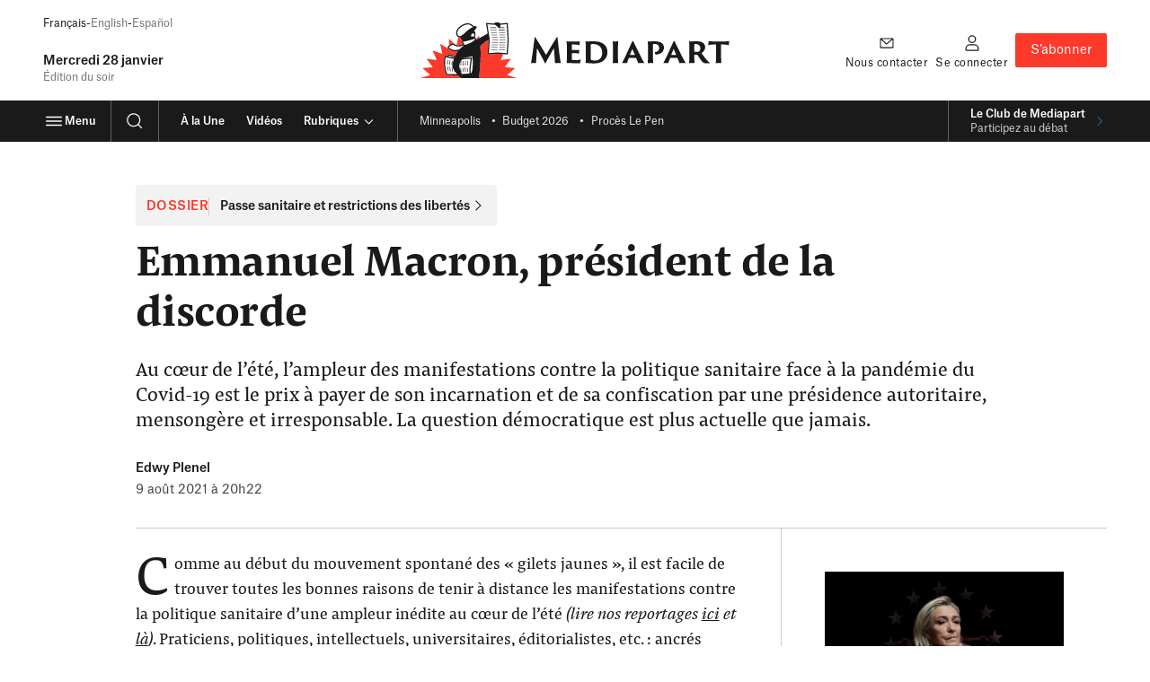

--- FILE ---
content_type: text/html; charset=UTF-8
request_url: https://www.mediapart.fr/journal/france/090821/emmanuel-macron-president-de-la-discorde?onglet=full
body_size: 48283
content:
<!doctype html>
<html lang="fr" class="no-js">
    <head>
        <meta charset="UTF-8">
        <meta name="viewport" content="initial-scale=1.0, width=device-width, viewport-fit=cover">
        <meta http-equiv="X-UA-Compatible" content="ie=edge">
        <link rel="preconnect" href="https://static.mediapart.fr">
            <link rel="preload" href="https://targetemsecure.blob.core.windows.net/84e5c880-8719-4773-8dad-7c722eb16350/84e5c880871947738dad7c722eb16350_1.js" as="script">
    <link rel="preconnect" href="https://site-azp.slgnt.eu">
<meta property="fb:app_id" content="1016629225388368" />
<meta property="fb:page_id" content="116070051527" />

<title>Emmanuel Macron, président de la discorde | Mediapart</title>
<meta name="description" content="Au cœur de l’été, l’ampleur des manifestations contre la politique sanitaire face à la pandémie du Covid-19 est le prix à payer de son incarnation et de sa confiscation par une présidence autoritaire…" /><meta name="author" content="Edwy Plenel" /><meta name="robots" content="max-snippet:-1,max-video-preview:5,max-image-preview:large,noarchive"><link rel="canonical" href="https://www.mediapart.fr/journal/france/090821/emmanuel-macron-president-de-la-discorde" />
<meta property="ownpage:title" content="Emmanuel Macron, président de la discorde" />
<meta property="ownpage:description" content="Au cœur de l’été, l’ampleur des manifestations contre la politique sanitaire face à la pandémie du Covid-19 est le prix à payer de son incarnation et de sa confiscation par une présidence autoritaire, mensongère et irresponsable. La question démocratique est plus actuelle que jamais." />
    <meta property="ownpage:published_date" content="2021-08-09T20:22:23+02:00" />
    <meta property="ownpage:image" content="https://static.mediapart.fr/etmagine/width_600/files/2021/08/09/000-9fq23a.jpg" />
    <meta property="ownpage:offer_url" content="https://www.mediapart.fr/offrir_article/977391" />
    <meta property="ownpage:has_audio" content="none" />
<meta property="twitter:card" content="summary_large_image" />
<meta property="twitter:title" content="Emmanuel Macron, président de la discorde" />
<meta property="twitter:description" content="Au cœur de l’été, l’ampleur des manifestations contre la politique sanitaire face à la pandémie du Covid-19 est le prix à payer de son incarnation et de sa confiscation par une présidence autoritaire…" />
<meta property="twitter:url" content="https://www.mediapart.fr/journal/france/090821/emmanuel-macron-president-de-la-discorde" />

    <meta property="twitter:image" content="https://static.mediapart.fr/etmagine/twitter/journal-2021/files/2021/08/09/000-9fq23a.jpg" />

<meta property="og:locale" content="fr_FR" />
<meta property="og:site_name" content="Mediapart" />
<meta property="og:type" content="article" />
<meta property="og:title" content="Emmanuel Macron, président de la discorde" />
<meta property="og:description" content="Au cœur de l’été, l’ampleur des manifestations contre la politique sanitaire face à la pandémie du Covid-19 est le prix à payer de son incarnation et de sa confiscation par une présidence autoritaire…" />
<meta property="og:url" content="https://www.mediapart.fr/journal/france/090821/emmanuel-macron-president-de-la-discorde" />

    <meta property="og:image" content="https://static.mediapart.fr/etmagine/og/journal-2021/files/2021/08/09/000-9fq23a.jpg" />
    <meta property="og:image:width" content="1200" />
    <meta property="og:image:height" content="628" />
    <meta property="og:image:type" content="image/jpeg" />
    <meta property="og:article:published_time" content="2021-08-09T20:22:23+02:00" />
    <meta property="og:article:modified_time" content="2022-01-05T21:21:50+01:00" />
<script>
    window.dataLayer = window.dataLayer || [];
    window.dataLayer.push({"content_type":"article","content_language":"fr","force_datawall":0,"free_access":0,"full_free_access":0,"program_title":"","user_connected":0,"user_subscribed":0});
    window.dataLayer[window.dataLayer.length - 1].qiota_subscribed_variant_groups = JSON.parse(localStorage.getItem('qiota_subscribed_variant_groups')) || [];
</script>
<script type="application/ld+json">{"@type":"NewsArticle","mainEntityOfPage":{"@type":"WebPage","@id":"https://www.mediapart.fr/journal/france/090821/emmanuel-macron-president-de-la-discorde"},"headline":"Emmanuel Macron, président de la discorde","image":["https://static.mediapart.fr/etmagine/og/journal-2021/files/2021/08/09/000-9fq23a.jpg"],"datePublished":"2021-08-09T20:22:23+02:00","dateModified":"2021-08-10T10:36:16+02:00","author":[{"@type":"Person","name":"Edwy Plenel","url":"https://www.mediapart.fr/biographie/edwy-plenel"}],"description":"Au cœur de l’été, l’ampleur des manifestations contre la politique sanitaire face à la pandémie du Covid-19 est le prix à payer de son incarnation et de sa confiscation par une présidence autoritaire, mensongère et irresponsable. La question démocratique est plus actuelle que jamais.","publisher":{"@type":"NewsMediaOrganization","@id":"https://www.mediapart.fr/#organization","name":"Mediapart","url":"https://www.mediapart.fr/","logo":{"@type":"ImageObject","url":"https://www.mediapart.fr/images/v2/header/brand.svg"}},"isAccessibleForFree":false,"hasPart":[{"@type":"WebPageElement","isAccessibleForFree":false,"cssSelector":".paywall-restricted-content"}],"keywords":["covid-19","Emmanuel Macron","Passe sanitaire","politique sanitaire","vaccins"],"@context":"https://schema.org/"}</script>
<script>
    window.smarttagContext ={"name":"lecture_article","chapter1":"france","chapter2":"emmanuel_macron_president_de_la_discorde","chapter3":"france","level2":"2","locale":"FR","status":"non_authentifie","userCategory":"","contentType":"article","contentVersion":"no_variance","nodeId":"977391","title":"emmanuel_macron_president_de_la_discorde","date":"20210809","rubriqueTitle":"france","dossierTitle":"passe_sanitaire_et_restrictions_des_libertes","authors":"edwy_plenel","numberOfComments":873,"url":"france::emmanuel_macron_president_de_la_discorde::lecture_article","clickLevel":"9"}</script>
<link rel="icon" href="/icon-news.ico" sizes="32x32">
<link rel="icon" href="/icon-news.svg" type="image/svg+xml">
<link rel="apple-touch-icon" href="/icon-news-180x180.png">
<link rel="manifest" href="/manifest-news.webmanifest">
<meta name="msapplication-TileColor" content="#ffffff">
<meta name="theme-color" content="#ffffff">
<script>if('visibilityState' in document){document.documentElement.className=document.documentElement.className.replace(/\bno-(?=js\b)/,'');}</script>
<script>
    window.mediapart = {
        user: {
            uid: 0,
            selligent: {
                connected: 'Non_connecte',
                status: 'Non_connecte',
            },
            myContacts: [],
        },
        routeConfig: {"newsletter_status":{"path":"/newsletters/{newsletterId}/subscription_status"},"tools_vote_add":{"path":"/tools/recommend/{nid}","requirements":{"nid":"\\d+"}},"read_later_toggle":{"path":"/read_later/toggle/{nid}","requirements":{"nid":"\\d+"}},"read_later_status":{"path":"/api/user/read_later/status"}},
        host: 'https://www.mediapart.fr',
        locale: 'fr',
        domain: 'mediapart.fr',
        origin: {
            etmagine: 'https://static.mediapart.fr/etmagine',
        },
        path: {
            club_my_account_messages: '//blogs.mediapart.fr/perso/messages',
            club_my_account_waiting_contacts: '//blogs.mediapart.fr/perso/contacts/en_attente',
            read_later_listing: '/a-lire-plus-tard',
            subscription_url: 'https://abo.mediapart.fr/abonnement/normal',

        },
        disableTracking: 0
    };

    window.readLater = {
        granted: false,
        not_granted_notification: {
            cta: 'S&#x2019;abonner',
            msg: 'Sauvegarder&#x20;un&#x20;article&#x20;pour&#x20;plus&#x20;tard&#x20;est&#x20;r&#x00E9;serv&#x00E9;&#x20;aux&#x20;abonn&#x00E9;&#x00B7;es',
        },
        notifications: {
            cta: 'Voir&#x20;ma&#x20;liste',
            msg: {
                added: 'Votre&#x20;article&#x20;a&#x20;bien&#x20;&#x00E9;t&#x00E9;&#x20;ajout&#x00E9;&#x20;&#x00E0;&#x20;votre&#x20;liste&#x20;&quot;&#x00E0;&#x20;lire&#x20;plus&#x20;tard&quot;',
                removed: 'Votre&#x20;article&#x20;a&#x20;&#x00E9;t&#x00E9;&#x20;retir&#x00E9;&#x20;de&#x20;votre&#x20;liste&#x20;&quot;&#x00E0;&#x20;lire&#x20;plus&#x20;tard&quot;',
            }
        },
    };

    window.cookieConsent = { services: [] };

    window.cookieConsent.services.push(
        {
            name: "crazyegg",
            trackBeforeAgreement: false,
            params: {
                script: {
                    url: "https://script.crazyegg.com/pages/scripts/0058/1231.js",
                    userConnected: 'Non_connecte',
                    userStatus: 'Non_connecte',
                }
            }
        }
    );

    window.cookieConsent.services.push(
        {
            name: "nonli",
            trackBeforeAgreement: false,
            params: {
                script: {
                    text: "window._nli=window._nli||[],window._nli.push(['brand','BNLI-1437']),function(){var n,e,i=window._nli||(window._nli=[]);i.loaded||((n=document.createElement('script')).defer=!0,n.src='https://l.mediapart.fr/sdk.js',(e=document.getElementsByTagName('script')[0]).parentNode.insertBefore(n,e),i.loaded=!0)}();",
                }
            }
        }
    );
    
    window.cookieConsent.services.push(
        {
            name: "qiota",
            trackBeforeAgreement: false,
            params: {
                alwaysLoadScript: 1,
                script: {
                    url: "https://static.qiota.com/assets/getQiota.js",
                    q_token: "irCJceR9wY",
                    q_logged: 0,
                    q_subscribed: 0,
                    q_ressource_uri: "https://www.mediapart.fr/journal/france/090821/emmanuel-macron-president-de-la-discorde?onglet=full",
                }
            }
        }
    );

    window.cookieConsent.services.push({
        name: "smarttag",
        trackBeforeAgreement: true,
        params: {
            script: {}
        }
    });
</script><script>
    var fbPixelTrackers = {
        PageView: {},
        ViewContent: {}
    };

    window.cookieConsent.services.push({
        name: 'facebookpixel',
        trackBeforeAgreement: false,
        params: {
            tracking: {
                id: '865500396915649',
                events: fbPixelTrackers
            }
        }
    });
</script>
                    <link rel="stylesheet" type="text/css" href="https://www.mediapart.fr/assets/build/default/front/nouvelle_formule/css/main.bc629f29fa2c6be8.css">
                    <script>(()=>{"use strict";var v={},h={};function a(e){var o=h[e];if(o!==void 0)return o.exports;var r=h[e]={exports:{}};return v[e].call(r.exports,r,r.exports,a),r.exports}a.m=v,(()=>{var e=[];a.O=(o,r,f,t)=>{if(r){t=t||0;for(var n=e.length;n>0&&e[n-1][2]>t;n--)e[n]=e[n-1];e[n]=[r,f,t];return}for(var c=1/0,n=0;n<e.length;n++){for(var r=e[n][0],f=e[n][1],t=e[n][2],s=!0,l=0;l<r.length;l++)(t&!1||c>=t)&&Object.keys(a.O).every(_=>a.O[_](r[l]))?r.splice(l--,1):(s=!1,t<c&&(c=t));if(s){e.splice(n--,1);var u=f();u!==void 0&&(o=u)}}return o}})(),a.d=(e,o)=>{for(var r in o)a.o(o,r)&&!a.o(e,r)&&Object.defineProperty(e,r,{enumerable:!0,get:o[r]})},a.g=function(){if(typeof globalThis=="object")return globalThis;try{return this||new Function("return this")()}catch{if(typeof window=="object")return window}}(),a.o=(e,o)=>Object.prototype.hasOwnProperty.call(e,o),(()=>{var e={121:0};a.O.j=f=>e[f]===0;var o=(f,t)=>{var n=t[0],c=t[1],s=t[2],l,u,i=0;if(n.some(p=>e[p]!==0)){for(l in c)a.o(c,l)&&(a.m[l]=c[l]);if(s)var b=s(a)}for(f&&f(t);i<n.length;i++)u=n[i],a.o(e,u)&&e[u]&&e[u][0](),e[u]=0;return a.O(b)},r=self.webpackChunk=self.webpackChunk||[];r.forEach(o.bind(null,0)),r.push=o.bind(null,r.push.bind(r))})()})();</script>            <script defer src="https://www.mediapart.fr/assets/build/default/front/nouvelle_formule/js/vendors.f4ea60fdad8a96e7.js"></script>            <script defer src="https://www.mediapart.fr/assets/build/default/front/nouvelle_formule/js/commons.23df507ff2f81a66.js"></script>
                        <script defer src="https://www.mediapart.fr/assets/build/default/front/nouvelle_formule/js/news.3da71b7dfad2308b.js"></script>
            </head>
    <body>
        
<ul class="skip-links">
    <li><a href="#main">Contenu principal</a></li>
    <li><a href="/search">Recherche</a></li>
    <li><a href="#footer">Pied de page</a></li>
</ul>
        <header role="banner" class="nav nav__news " data-js="nav">
    


    <div >
    <div data-selligent-placeholder="mega-banner" >
        <div id="mega-banner">
                    </div>
    </div>
</div>

<div class="nav__main container">

        <div class="nav__meta">
            <ul aria-label="Versions linguistiques du site" class="nav__title _xxs hidden@until-xl margin-bottom:500">
                <li>Français</li><li><a
                lang="en"
                href="/en/english"
                data-smarttag
                data-smarttag-name="en"
                data-smarttag-chapter1="journal"
                data-smarttag-chapter2="header"
                data-smarttag-type="navigation"
            >English</a></li><li><a
                lang="es"
                href="/es/espanol"
                data-smarttag
                data-smarttag-name="es"
                data-smarttag-chapter1="journal"
                data-smarttag-chapter2="header"
                data-smarttag-type="navigation"
            >Español</a></li>
            </ul><p class="nav__title _lg">
    <time datetime="2026-01-28">
        Mercredi 28 janvier    </time>
</p><p class="nav__title _sm color:text-light">
                Édition du soir
    </p></div>

        <div class="nav__logo">
            <a href="/"
               data-smarttag
               data-smarttag-name="logo_mediapart"
               data-smarttag-chapter1="journal"
               data-smarttag-chapter2="header"
               data-smarttag-type="navigation">
<div class="mediapart-logo">
    <svg class="mediapart-logo-icon paperboy paperboy-logo" aria-hidden="true" focusable="false" xmlns="http://www.w3.org/2000/svg" viewBox="0 0 52 30">  <path fill="#FC392B" fill-rule="evenodd" d="M30.191 9.132a.64.64 0 0 1-.019.164l.049-.025.048-.026c.527-.263 1.056-.532 1.583-.806l-.274-1.38-1.4 1.982.002.01c.004.025.009.05.011.081ZM20.352 28.55h-.05c-.439-.006-1.464-.02-2.556-.048-1.459-.04-2.974-.094-3.487-.21a.69.69 0 0 0-.052-.014c-.056-.014-.11-.027-.212-.114l-.04-.04-.024-.055c-.61-1.38-1.188-4.118-1.19-6.63 0-1.15.123-2.25.438-3.152l.094-.266 1.346.29c.118-.395.258-.733.427-.997l.094-.142h.17a.97.97 0 0 1 .282.06l.112.034c.161.051.368.124.605.21a84.969 84.969 0 0 1 2.105.79c.075.03.149.058.221.085.506-1.184 1.083-2.168 1.712-2.993-.554.1-1.158.159-1.832.162h-.022c-.825-.006-1.687-.325-2.38-.715a6.02 6.02 0 0 1-.866-.597l-4.559-2.71 1.241 5.478-5.32-1.808L8.96 20.27l-5.58-.658 3.361 4.503-5.596.513 4.223 3.702L0 29.995h22.287c-.626-.102-1.282-.699-1.935-1.446Zm26.516-.218L52 29.997V30H31.596c.382-3.042.93-8.415.93-14.323 0-.798-.091-1.457-.253-2.01-.246-1.245 2.039-2.745 4.167-4.143l.353-.231.03.193-.605 7.733L42 16.867l2.75.217-1.469 3.192 5.578-.663-3.361 4.503 5.596.513-4.226 3.702Zm-23.896-16.45a.312.312 0 0 1-.01-.026.29.29 0 0 0-.012-.025c-.129-.347-.309-.75-.349-.771a.647.647 0 0 1-.212-.449.9.9 0 0 1 .204-.492.742.742 0 0 0 .118-.201l.038-.08a4.28 4.28 0 0 1-1.32-1.852l-.034.003a.683.683 0 0 1-.11.007h-.035a1.93 1.93 0 0 1-.75-.144l-.873 4.395c.336.078.701.121 1.088.121.73 0 1.515-.153 2.257-.486Zm-5.368-.444c-.438.003-.825.186-1.126.382-.125.082-.252.162-.377.241-.213.136-.422.268-.612.399l-.048-3.706L19 12.045a2.585 2.585 0 0 1-.562-.32 1.358 1.358 0 0 0-.835-.287Z" clip-rule="evenodd"/>  <path fill="#fff" fill-rule="evenodd" d="m42.002 16.223 4.53.36.495-7.359-.522-8.297-3.353.333c0 .672-.024 1.129-.137 1.392h2.319v.314H42.13v-.239c-.241-.166-.533-.415-.84-.676a15.728 15.728 0 0 0-.952-.77L36.16.969l1.303 8.487-.554 7.077 5.094-.309Zm-21.93-9.732c.326.626.444.836 1.256.865.832.035 1.901-.958 3.153-2.12l.398-.367c1.019-.92 2.19-1.873 3.595-2.346l-.045-.024a4.587 4.587 0 0 1-.64-.488c-.525-.447-1.117-.952-2.08-.952-1.676-.022-4.406 1.47-5.292 2.985a3.464 3.464 0 0 0-.481 1.708c0 .299.05.562.137.74Zm9.125.513c.01.186-.263.546-.698.618a2.54 2.54 0 0 1-.441.043c-.446-.016-.685-.12-.688-.454.003-.792.516-1.298.991-1.298a.79.79 0 0 1 .137.014c.393.07.702.54.699 1.077Zm-1.97 3.896c1.188-.685 1.793-1.144 2.08-1.424.245-.252.247-.317.245-.336a.12.12 0 0 0-.008-.035 1.04 1.04 0 0 0-.054-.131 1.11 1.11 0 0 0-.108-.188c-3.213 1.082-5.556 1.472-6.18 1.563-.042.073-.083.133-.114.18l-.046.07c.002.006.005.008.01.014.169.186.266.426.37.683l.068.168c.089.24.197.492.256.602a4.52 4.52 0 0 0 .894-.115c.755-.35 1.518-.629 2.273-.876.1-.05.196-.106.297-.165l.018-.01Zm-8.702 3.985h-.035c-.653.002-1.445-.28-2.066-.632-.57-.298-1.002-.736-1.056-.851.043-.159.771-.621 1.457-1.05.239-.16.529-.28.776-.278a.69.69 0 0 1 .446.153c.65.503 1.61.774 2.67.777.815 0 1.693-.172 2.524-.548a.532.532 0 0 0 .056.078l.014.014c.02.021.044.045.075.07a10.94 10.94 0 0 0-2.373 1.942 9.805 9.805 0 0 1-2.488.325Zm-3.683 3.928-1.365-.293c-.949 2.703-.105 7.628.741 9.538.24.239 6.303.295 6.303.295l6.411-.4c2.373.228 1.486-9.89 1.486-9.89l-8.219 1.373s-4.592-1.814-4.893-1.814c-.188.28-.34.69-.464 1.19Z" clip-rule="evenodd"/>  <path fill="#1A1A1A" d="m25.253 23.087.317.025.17-2.209-.318-.027-.17 2.211Zm-1.207.057.317.027.178-2.23-.317-.024-.178 2.227Zm-1.203.054.317.026.185-2.251-.317-.027-.185 2.252Zm-1.207.053.317.027.194-2.27-.317-.027-.194 2.27Zm-4.26-2.547-.318-.03-.223 2.354.317.03.223-2.354Zm-1.191-.148-.317-.032-.231 2.375.317.03.23-2.372Zm-1.19-.15-.317-.03-.24 2.397.318.032.239-2.399Zm10.107 3.925.202 2.263.317-.027-.199-2.26-.32.024Zm-1.177.035.223 2.276.317-.032-.223-2.276-.317.032Zm-1.17.033L23 26.69l.317-.032-.247-2.292-.317.033Zm-5.855-.261.362 2.364.315-.048-.363-2.364-.314.048Zm-1.166-.148.386 2.38.315-.05-.39-2.38-.312.05Zm-1.17-.145.412 2.394.314-.054-.41-2.396-.315.056ZM41.294 5.29H38.09v.32h3.203v-.32Zm1.233 1.658h3.203v-.317h-3.203v.317Zm2.942-2.972h-3.203v.32h3.203v-.32Zm-3.028 9.608h3.203v-.317H42.44v.317Zm-.043-7.963H45.6V5.3h-3.203v.32Zm-.056 9.293h3.202v-.317h-3.202v.317Zm.198-2.657h3.203v-.317H42.54v.317Zm.197-2.657h3.205v-.317h-3.205V9.6ZM47.099.228l-4.025.4C42.881.173 42.306 0 41.382 0c-.882 0-1.586.25-1.841.586L35.406.274l.062.395.809 5.266c-1.725 1.09-3.89 2.249-6.008 3.308l-.097.05a.644.644 0 0 0 .02-.163c-.014-.21-.09-.358-.192-.56a1.395 1.395 0 0 0-.19-.268c-.081-.078-.178-.18-.382-.188-.013 0-.03.003-.048.005a4.203 4.203 0 0 0-.322-3.823c1.031-.758 1.536-1.652 1.33-2.074-.012-.003-.826-.228-1.715-.32C28.2 1.622 27.338.42 25.71.416c-1.991.025-4.745 1.527-5.839 3.294a4.038 4.038 0 0 0-.572 2.037c0 .368.059.712.196 1.008.277.669.787 1.233 1.755 1.233l.075-.003c.035 0 .07-.005.105-.008.265.73.725 1.368 1.319 1.851l-.038.08c-.075.21-.28.296-.322.694a.626.626 0 0 0 .212.449c.04.021.22.424.35.77l.02.052a5.547 5.547 0 0 1-2.253.486c-.949.003-1.793-.258-2.282-.642a1.358 1.358 0 0 0-.835-.287c-.438.002-.825.185-1.126.381-.379.247-.782.486-1.104.717-.31.245-.607.428-.642.86 0 .04.005.089.019.14.153.478.671.86 1.364 1.27.694.388 1.553.71 2.38.715h.022a10.842 10.842 0 0 0 1.833-.16c-.629.824-1.207 1.807-1.712 2.992-.21-.083-.43-.166-.65-.252a85.6 85.6 0 0 0-1.677-.626 18.13 18.13 0 0 0-.604-.21c-.175-.05-.242-.083-.395-.094h-.172l-.094.142c-.17.264-.309.602-.427.997l-1.346-.29-.094.266c-.317.903-.438 2.002-.438 3.152.005 2.512.58 5.25 1.19 6.63l.024.054.04.04c.135.113.183.1.264.13.516.115 2.031.169 3.487.21 1.137.029 2.2.042 2.606.048.65.75 1.309 1.343 1.94 1.448h9.302c.381-3.044.93-8.418.93-14.323 0-.798-.092-1.457-.253-2.01-.26-1.314 2.3-2.913 4.52-4.374l.029.193-.605 7.733 5.782-.352 5.124.405.542-8.041L47.1.228ZM30.288 2.531a.11.11 0 0 0 .019.005h-.022l.003-.005ZM15.462 17.856c.425.135 1.46.519 2.407.884l.53.204-.065.164-3.095-.663c.067-.231.143-.428.223-.589Zm2.013 10a74.444 74.444 0 0 1-2.147-.088 10.94 10.94 0 0 1-.728-.065l-.143-.021c-.54-1.295-1.082-3.917-1.082-6.244 0-.986.096-1.919.317-2.674l4.427.951a22.782 22.782 0 0 0-.631 2.233c-.312 1.338-.236 2.389.811 3.96l.108.726.314-.046-.016-.11c.075.1.15.202.234.306.287.366.583.753.881 1.126-.586-.013-1.462-.027-2.345-.053ZM29.197 7.005c.01.186-.263.546-.698.618a2.54 2.54 0 0 1-.441.043c-.446-.016-.685-.12-.688-.454.003-.792.516-1.298.991-1.298a.79.79 0 0 1 .137.014c.393.07.702.54.699 1.077Zm-7.87.352c-.81-.03-.93-.239-1.254-.865-.086-.177-.137-.44-.137-.739 0-.534.164-1.184.48-1.708.887-1.516 3.617-3.007 5.294-2.985 1.362 0 1.982 1.013 2.719 1.44l.045.024c-1.405.473-2.576 1.427-3.595 2.345-1.424 1.312-2.633 2.526-3.552 2.488Zm-2.802 7.529h-.035c-.653.002-1.445-.28-2.066-.632-.57-.298-1.002-.736-1.056-.851.043-.159.771-.621 1.457-1.05.239-.16.529-.28.776-.278a.69.69 0 0 1 .446.153c.65.503 1.61.774 2.67.777.815 0 1.693-.172 2.524-.548a.532.532 0 0 0 .056.078c.024.024.051.053.089.083a10.94 10.94 0 0 0-2.373 1.943 9.805 9.805 0 0 1-2.488.325ZM22.343 27.8a46.53 46.53 0 0 1-.435-1.07l.258-.029-.272-2.305-.317.037.245 2.077c-.887-2.316-.79-2.88-.79-3.35 0-.881.548-2.023 1.502-3.216l4.664-.4c-.196 1.192-.747 4.736-.75 6.88.003.433.02.806.078 1.115l-4.183.261Zm5.642-1.97c-.113.551-.263 1.008-.44 1.298-.135.213-.253.317-.374.363a5.208 5.208 0 0 1-.08-1.067c-.003-2.498.808-7.17.808-7.179l.07-.408-4.839.414c.04-.043.078-.086.121-.13l4.898-.819c.046.626.134 2.034.134 3.58-.002 1.367-.072 2.842-.298 3.949Zm1.322-16.354c-.287.28-.892.74-2.08 1.424a7.162 7.162 0 0 1-.314.175c-.755.247-1.518.526-2.273.876a4.52 4.52 0 0 1-.894.115 6.025 6.025 0 0 1-.256-.602c-.134-.32-.233-.626-.438-.851-.005-.006-.008-.008-.01-.014.026-.045.091-.131.16-.25.624-.09 2.967-.48 6.18-1.563.035.048.078.12.108.188.024.05.043.096.054.131a.12.12 0 0 1 .008.035c.002.02 0 .084-.245.336Zm17.225 7.107-4.53-.36-5.094.309.553-7.077L36.159.968l4.181.314c.613.44 1.306 1.11 1.792 1.445v.24h3.203v-.315h-2.319c.113-.263.137-.72.137-1.392l3.353-.333.521 8.297-.494 7.359Zm-3.893-5.656h3.203v-.317h-3.203v.317ZM40.83 2.652h-3.203v.32h3.203v-.32Zm1.827 5.62h3.202v-.32h-3.202v.32Zm-4.103-.024h3.203v-.317h-3.203v.317Zm2.507-4.277h-3.203v.317h3.203v-.317ZM38.324 6.93h3.203v-.317h-3.203v.317Zm-.065 7.985h3.203v-.317H38.26v.317Zm.455-5.341h3.202v-.317h-3.202v.317Zm-.113 1.335h3.202v-.32h-3.202v.32Zm-.113 1.336h3.202v-.317h-3.202v.317Zm-.113 1.335h3.203v-.317h-3.203v.317Z"/></svg>
    <svg class="mediapart-logo-text" aria-hidden="true" focusable="false" xmlns="http://www.w3.org/2000/svg" viewBox="0 0 119 17"><title>Mediapart</title><desc>Titre du logo Journal</desc>  <path fill="#1A1A1A" d="M1.772 4.017c.141-1.135.283-2.133.428-3.086.056-.305.097-.346.16-.346.141 0 .182.123.324.346.487.711 1.258 2.051 1.969 3.127l4.344 7.206 3.491-5.889c1.481-2.292 2.01-3.145 2.539-4.12.346-.547.469-.67.569-.67.141 0 .164.06.242.61.141 1.035.223 2.152.365 3.209.547 4.69 1.24 10.437 1.623 11.796a18.518 18.518 0 0 0-1.463-.041c-.875 0-1.664.018-2.07.082 0-1.664-.405-6.05-.629-9.016-1.604 2.945-3.737 6.436-4.973 9.016-.141.242-.204.204-.305.018-1.358-2.821-3.514-6.495-4.772-8.993-.223 3.25-.547 7.31-.547 8.934-.346-.06-.994-.041-1.299-.041-.834 0-1.463.018-1.768.082.328-1.404 1.202-7.557 1.772-12.224ZM21.444 8.16c0-2.863-.101-4.448-.265-4.996.406.06 1.117.06 1.768.06h4.385c.651 0 1.482.019 1.828-.123-.06.428-.183 1.322-.183 2.438-.324-.182-.77-.305-1.887-.406-.633-.063-1.809-.081-2.643-.081-.04 0-.06.018-.06.06V8.32c0 .06.02.082.06.082.466 0 2.01-.019 2.68-.019 1.158-.06 1.482-.082 1.746-.182-.164.688-.205 1.91-.205 2.456-.346-.223-.71-.305-1.522-.365-.57-.06-2.152-.06-2.699-.06-.04 0-.06.02-.06.06v.652c0 2.72.02 3.208.124 3.25.06.04.204.081.428.1.506.06.975.082 1.727.082 1.38 0 2.415-.123 3.126-.428-.223.67-.428 1.704-.487 2.274-.1.06-.387.06-1.098.06-2.356 0-3.816-.123-5.055-.123-.912 0-1.604.018-1.91.04.082-.629.205-2.374.205-4.995V8.16h-.003Zm11.308-.023c0-2.698-.142-4.343-.283-4.973.223.02.852.06 1.422.06s1.686-.06 3.208-.082c3.026.019 5.178.488 6.8 2.051.913.893 1.728 2.315 1.728 4.407a6.652 6.652 0 0 1-1.95 4.709c-1.099.994-2.64 2.05-5.949 2.05-.752 0-1.522-.018-2.11-.081-1.076-.06-1.746-.164-3.045-.1.06-.753.182-2.335.182-4.955V8.137h-.003Zm2.925 2.11c0 1.847.019 2.398.019 2.781 0 .834.04 1.076.141 1.176.224.183 1.098.428 2.133.428 1.217 0 2.334-.182 3.29-1.135.875-.874 1.218-2.174 1.218-3.473 0-1.198-.242-2.356-1.035-3.41-.953-1.239-2.557-1.827-4.344-1.827-.629 0-1.076.06-1.299.123-.06.041-.1.082-.1.123-.019.387-.019 1.38-.019 2.903v2.312h-.004ZM48.936 8.16c0-2.457-.082-4.344-.242-4.973.242.06.893.04 1.38.04 1.076 0 1.769-.04 1.992-.1a64.23 64.23 0 0 0-.182 5.036v3.045c0 1.95.06 4.448.223 4.995-.223-.018-.793-.04-1.422-.04-.689 0-1.664.059-1.928.059.1-.73.182-2.844.182-5.014V8.16h-.003Zm9.521 4.931c-.06 0-.082.02-.082.06a29.531 29.531 0 0 0-1.057 3.045c-.305-.019-.629-.041-1.299-.041-.811 0-1.463.04-1.705.06.488-.912 1.217-2.439 2.334-4.71l3.473-7.652c.387-.752.487-.934.629-.934.141 0 .242.141.629.934.264.588 2.151 4.385 3.878 7.798.875 1.805 1.847 3.778 2.457 4.549-.651-.019-1.258-.041-1.504-.041-.833 0-1.805.04-2.192.06-.324-.794-.934-2.253-1.321-3.068 0-.04-.019-.06-.082-.06h-4.158Zm3.47-1.827c.04 0 .059-.019.04-.082L60.463 7.71l-1.422 3.473c-.018.06 0 .082.041.082h2.844Zm7.898-3.104c0-2.457-.06-4.262-.205-4.973.305.06.629.04 1.176.04.893 0 1.645-.081 2.922-.081 2.397 0 3.592.446 4.508 1.198.547.466 1.116 1.34 1.116 2.558 0 2.68-2.334 4.224-5.095 4.16A23.522 23.522 0 0 0 73.8 9.6c1.4-.1 2.68-.651 2.68-2.375 0-.893-.264-1.462-.73-1.846-.465-.428-1.034-.688-2.11-.688-.242 0-.63.018-.77.081-.083.019-.101.041-.101.388v6.111c0 1.95.1 4.061.205 4.932a30.445 30.445 0 0 0-1.545-.04c-.57 0-1.545.059-1.805.059.1-.77.204-2.863.204-5.014V8.16h-.003Zm13.281 4.931c-.06 0-.082.02-.082.06a29.531 29.531 0 0 0-1.058 3.045c-.305-.019-.629-.041-1.299-.041-.811 0-1.462.04-1.704.06.487-.912 1.217-2.439 2.334-4.71l3.472-7.652c.387-.752.488-.934.63-.934.14 0 .241.141.628.934.265.588 2.152 4.385 3.879 7.798.875 1.805 1.846 3.778 2.457 4.549-.652-.019-1.258-.041-1.504-.041-.834 0-1.805.04-2.193.06-.323-.794-.934-2.253-1.32-3.068 0-.04-.02-.06-.083-.06h-4.157Zm3.469-1.827c.04 0 .06-.019.04-.082L85.112 7.71l-1.422 3.473c-.019.06 0 .082.04.082h2.845Zm7.961-3.104c0-2.457-.04-4.244-.264-4.996.465.041.912.06 1.381.06.283 0 2.133-.082 2.944-.082 1.686 0 2.822.223 3.574.63.952.487 1.786 1.462 1.786 2.943 0 1.381-.834 2.599-2.215 3.473.994 1.4 2.174 3.026 3.31 4.303.833.912 1.421 1.44 1.805 1.623-.365.164-1.322.205-2.029.205-1.34 0-1.909-.283-2.456-.834-1.076-.975-2.476-3.41-3.086-4.243-.041-.06-.1-.1-.205-.1h-1.604c-.041 0-.06.018-.06.081v.406c0 1.95.082 3.674.224 4.567a23.578 23.578 0 0 0-1.381-.041c-.588 0-1.623.06-1.95.06.1-.812.223-2.844.223-5.014V8.16h.003Zm2.881.953c0 .163 0 .182.06.204.305.142.934.183 1.727.183.447 0 .752-.06.912-.183.487-.324.953-.912.953-1.95 0-1.846-1.422-2.58-2.662-2.58-.405 0-.792.019-.934.082-.04.019-.06.06-.06.123v4.12h.004ZM106.086 3c.547.164 1.422.224 3.108.224h6.09c1.299 0 2.639-.082 3.045-.182-.183.811-.265 1.786-.283 2.58-.387-.265-1.016-.407-2.01-.489-.67-.06-1.34-.081-2.639-.081v6.111c0 1.97.123 4.184.223 5.037a21.26 21.26 0 0 0-1.321-.041c-.875 0-1.646.04-2.029.06.101-.753.182-2.845.182-5.015V5.052c-.729 0-1.157-.019-2.292.04-1.422.101-1.828.164-2.498.388.16-.529.365-1.828.424-2.48Z"/></svg>
  <span class="screen-reader-only">Mediapart</span>
</div>
</a>
        </div>

        <ul class="nav__actions">
                            <li class="hidden@until-xl">
                    <a class="nav__icon"
                    href="//aide.mediapart.fr/hc/fr"
                    data-smarttag
                    data-smarttag-name="nous_contacter"
                    data-smarttag-chapter1="journal"
                    data-smarttag-chapter2="header"
                    data-smarttag-type="navigation">
                        <svg class="icon _lg" aria-hidden="true" focusable="false" height="16" width="16" xmlns="http://www.w3.org/2000/svg" viewBox="0 0 32 32">  <path fill-rule="evenodd" d="M7.297 8.8h17.406l-9.078 7.821L7.297 8.8ZM5.767 7C4.792 7 4 7.806 4 8.8v14.4c0 .994.792 1.8 1.768 1.8h20.464C27.21 25 28 24.194 28 23.2V8.8c0-.994-.791-1.8-1.768-1.8H5.768Zm0 14.927V9.84l5.68 5.54 3.607 3.107a.872.872 0 0 0 1.142 0L26.232 9.84v12.537c.05.274-.217.823-1.692.823H7.018c-.697 0-1.25-.72-1.25-1.273Z" clip-rule="evenodd"/></svg>
                        <span class="_xs">Nous contacter</span>
                    </a>
                </li>
                                        <li class="hidden@until-md">
                    <a class="nav__icon"
                       href="/login"
                       data-smarttag
                       data-smarttag-name="se_connecter"
                       data-smarttag-chapter1="journal"
                       data-smarttag-chapter2="header"
                       data-smarttag-type="navigation">
                        <svg class="icon _lg" aria-hidden="true" focusable="false" height="16" width="16" xmlns="http://www.w3.org/2000/svg" viewBox="0 0 32 32">  <path fill-rule="evenodd" d="M21 9a5 5 0 1 1-10 0 5 5 0 0 1 10 0Zm2 0A7 7 0 1 1 9 9a7 7 0 0 1 14 0ZM6 26a6 6 0 0 1 6-6h8a6 6 0 0 1 6 6v2H6v-2Zm-2 0a8 8 0 0 1 8-8h8a8 8 0 0 1 8 8v2a2 2 0 0 1-2 2H6a2 2 0 0 1-2-2v-2Z" clip-rule="evenodd"/></svg>
                        <span class="_xs _visually-hidden_until-lg">Se connecter</span>
                    </a>
                </li>
                                    <li>
                        <a class="button _news-primary-invert _small"
                        href="https://abo.mediapart.fr/"
                        data-smarttag
                        data-smarttag-name="s_abonner"
                        data-smarttag-chapter1="journal"
                        data-smarttag-chapter2="header"
                        data-smarttag-type="navigation">
                            S’abonner
                        </a>
                    </li>
                                        <li class="hidden@xs hidden@md">
                <div role="search" class="nav__icon">
                    <a href="/search"
                       data-smarttag
                       data-smarttag-name="search"
                       data-smarttag-chapter1="journal"
                       data-smarttag-chapter2="header"
                       data-smarttag-type="navigation">
                        <svg class="icon _lg" aria-hidden="true" focusable="false" height="16" width="16" xmlns="http://www.w3.org/2000/svg" viewBox="0 0 32 32">  <path fill-rule="evenodd" d="M24 14c0 5.523-4.477 10-10 10S4 19.523 4 14 8.477 4 14 4s10 4.477 10 10Zm-2.251 9.163A11.952 11.952 0 0 1 14 26C7.373 26 2 20.627 2 14S7.373 2 14 2s12 5.373 12 12c0 2.954-1.067 5.658-2.837 7.749l5.544 5.544a1 1 0 0 1-1.414 1.414l-5.544-5.544Z" clip-rule="evenodd"/></svg>
                        <span class="screen-reader-only">Rechercher</span>
                    </a>
                </div>
            </li>
            <li class="hidden@md">
                <nav role="navigation" aria-label="Menu principal">
                    <button class="nav__icon"
                            type="button"
                            data-js="menu-main-toggler"
                            data-smarttag
                            data-smarttag-name="menu_burger"
                            data-smarttag-chapter1="journal"
                            data-smarttag-chapter2="header"
                            data-smarttag-type="navigation">
                        <span><svg class="icon _xl" aria-hidden="true" focusable="false" height="16" width="16" xmlns="http://www.w3.org/2000/svg" viewBox="0 0 32 32">  <path fill-rule="evenodd" d="M4 10a1 1 0 0 1 1-1h22a1 1 0 1 1 0 2H5a1 1 0 0 1-1-1Zm0 6a1 1 0 0 1 1-1h22a1 1 0 1 1 0 2H5a1 1 0 0 1-1-1Zm1 5a1 1 0 1 0 0 2h22a1 1 0 1 0 0-2H5Z" clip-rule="evenodd"/></svg></span>
                        <span class="screen-reader-only">Menu</span>
                    </button>
                </nav>
            </li>
        </ul>
    </div>

    <div class="nav__shortcuts">

        <div class="container">

            <nav role="navigation" aria-label="Menu principal" class="nav__burger hidden@until-md">
                <button class="nav__icon text-with-icon"
                        type="button"
                        data-js="menu-main-toggler"
                        data-smarttag
                        data-smarttag-name="menu_burger"
                        data-smarttag-chapter1="journal"
                        data-smarttag-chapter2="header"
                        data-smarttag-type="navigation">
                    <svg class="icon _xl" aria-hidden="true" focusable="false" height="16" width="16" xmlns="http://www.w3.org/2000/svg" viewBox="0 0 32 32">  <path fill-rule="evenodd" d="M4 10a1 1 0 0 1 1-1h22a1 1 0 1 1 0 2H5a1 1 0 0 1-1-1Zm0 6a1 1 0 0 1 1-1h22a1 1 0 1 1 0 2H5a1 1 0 0 1-1-1Zm1 5a1 1 0 1 0 0 2h22a1 1 0 1 0 0-2H5Z" clip-rule="evenodd"/></svg>
                    <span class="_sm _sm@xxl margin:0">Menu</span>
                </button>
            </nav>

            <div role="search" class="nav__search">
                <a class="nav__icon"
                   href="/search"
                   data-smarttag
                   data-smarttag-name="search"
                   data-smarttag-chapter1="journal"
                   data-smarttag-chapter2="header"
                   data-smarttag-type="navigation">
                    <svg class="icon _lg" aria-hidden="true" focusable="false" height="16" width="16" xmlns="http://www.w3.org/2000/svg" viewBox="0 0 32 32">  <path fill-rule="evenodd" d="M24 14c0 5.523-4.477 10-10 10S4 19.523 4 14 8.477 4 14 4s10 4.477 10 10Zm-2.251 9.163A11.952 11.952 0 0 1 14 26C7.373 26 2 20.627 2 14S7.373 2 14 2s12 5.373 12 12c0 2.954-1.067 5.658-2.837 7.749l5.544 5.544a1 1 0 0 1-1.414 1.414l-5.544-5.544Z" clip-rule="evenodd"/></svg>
                    <span class="screen-reader-only">Rechercher</span>
                </a>
            </div>

            <nav role="navigation" class="nav__shortcuts__inner" aria-label="Menu secondaire">
                <ul class="nav__primary">
                                                        <li>
            <a class="nav__title _xs _xs@xxl"
               href="/"
                              data-smarttag
               data-smarttag-name="a_la_une"
               data-smarttag-chapter1="blog"
               data-smarttag-chapter2="header"
               data-smarttag-type="navigation"
            >
                <span>À la Une</span>
            </a>
        </li>
    
                                <li>
            <a class="nav__title _xs _xs@xxl"
               href="/studio/videos"
                              data-smarttag
               data-smarttag-name="emission"
               data-smarttag-chapter1="blog"
               data-smarttag-chapter2="header"
               data-smarttag-type="navigation"
            >
                <span>Vidéos</span>
            </a>
        </li>
    
                                <li class="nav__dropdown  hidden@until-md" data-js="nav-dropdown-toggler">
            <button type="button" class="nav__title _xs _xs@xxl" aria-expanded="false">
                <span class="margin-right:100">Rubriques</span>
                <svg class="icon _lg" aria-hidden="true" focusable="false" height="16" width="16" xmlns="http://www.w3.org/2000/svg" viewBox="0 0 32 32">  <path fill-rule="evenodd" d="M6.293 11.293a1 1 0 0 1 1.414 0L16 19.586l8.293-8.293a1 1 0 0 1 1.414 1.414l-9 9a1 1 0 0 1-1.414 0l-9-9a1 1 0 0 1 0-1.414Z" clip-rule="evenodd"/></svg>
            </button>
            <div class="nav__dropdown-list">
                                    <ul>            <li>
            <a href="/journal/enquetes"
            data-smarttag
            data-smarttag-name="enquetes"
            data-smarttag-chapter1="navigation.menu_category"
            data-smarttag-chapter2="menu_burger"
            data-smarttag-chapter3="rubriques_shortcuts"
            data-smarttag-type="navigation">
                Enquêtes
            </a>
        </li>
            <li>
            <a href="/journal/dossiers"
            data-smarttag
            data-smarttag-name="dossiers"
            data-smarttag-chapter1="navigation.menu_category"
            data-smarttag-chapter2="menu_burger"
            data-smarttag-chapter3="rubriques_shortcuts"
            data-smarttag-type="navigation">
                Dossiers
            </a>
        </li>
            <li>
            <a href="/journal/series"
            data-smarttag
            data-smarttag-name="series"
            data-smarttag-chapter1="navigation.menu_category"
            data-smarttag-chapter2="menu_burger"
            data-smarttag-chapter3="rubriques_shortcuts"
            data-smarttag-type="navigation">
                Séries
            </a>
        </li>
            <li>
            <a href="/studio/podcasts"
            data-smarttag
            data-smarttag-name="podcasts"
            data-smarttag-chapter1="navigation.menu_category"
            data-smarttag-chapter2="menu_burger"
            data-smarttag-chapter3="rubriques_shortcuts"
            data-smarttag-type="navigation">
                Podcasts
            </a>
        </li>
    </ul>
                                    <ul>            <li>
            <a href="/journal/international"
            data-smarttag
            data-smarttag-name="international"
            data-smarttag-chapter1="navigation.menu_category"
            data-smarttag-chapter2="menu_burger"
            data-smarttag-chapter3="rubriques_shortcuts"
            data-smarttag-type="navigation">
                International
            </a>
        </li>
            <li>
            <a href="/journal/ecologie"
            data-smarttag
            data-smarttag-name="ecologie"
            data-smarttag-chapter1="navigation.menu_category"
            data-smarttag-chapter2="menu_burger"
            data-smarttag-chapter3="rubriques_shortcuts"
            data-smarttag-type="navigation">
                Écologie
            </a>
        </li>
            <li>
            <a href="/journal/economie"
            data-smarttag
            data-smarttag-name="economie"
            data-smarttag-chapter1="navigation.menu_category"
            data-smarttag-chapter2="menu_burger"
            data-smarttag-chapter3="rubriques_shortcuts"
            data-smarttag-type="navigation">
                Économie et social
            </a>
        </li>
            <li>
            <a href="/journal/france"
            data-smarttag
            data-smarttag-name="france"
            data-smarttag-chapter1="navigation.menu_category"
            data-smarttag-chapter2="menu_burger"
            data-smarttag-chapter3="rubriques_shortcuts"
            data-smarttag-type="navigation">
                France
            </a>
        </li>
            <li>
            <a href="/journal/politique"
            data-smarttag
            data-smarttag-name="politique"
            data-smarttag-chapter1="navigation.menu_category"
            data-smarttag-chapter2="menu_burger"
            data-smarttag-chapter3="rubriques_shortcuts"
            data-smarttag-type="navigation">
                Politique
            </a>
        </li>
            <li>
            <a href="/journal/culture-idees"
            data-smarttag
            data-smarttag-name="culture"
            data-smarttag-chapter1="navigation.menu_category"
            data-smarttag-chapter2="menu_burger"
            data-smarttag-chapter3="rubriques_shortcuts"
            data-smarttag-type="navigation">
                Culture et idées
            </a>
        </li>
    </ul>
                            </div>
        </li>
    
                                <li class="hidden@md">
            <a class="nav__title _xs _xs@xxl"
               href="//blogs.mediapart.fr/"
                              data-smarttag
               data-smarttag-name="le_club"
               data-smarttag-chapter1="blog"
               data-smarttag-chapter2="header"
               data-smarttag-type="navigation"
            >
                <span>Le Club</span>
            </a>
        </li>
    
            
                </ul>

                                        <div class="nav__secondary hidden@until-lg">
        <ul>
                                            <li>
                    <a class="nav__title _sm _sm@xxl"
                       href="https://www.mediapart.fr/journal/mot-cle/minneapolis"
                       data-smarttag
                       data-smarttag-name="Minneapolis"
                       data-smarttag-chapter1="journal"
                       data-smarttag-chapter2="header"
                       data-smarttag-chapter3="en_ce_moment"
                       data-smarttag-type="navigation">
                        <span>Minneapolis</span>
                    </a>
                </li>
                                            <li>
                    <a class="nav__title _sm _sm@xxl"
                       href="https://www.mediapart.fr/journal/mot-cle/budget-2026"
                       data-smarttag
                       data-smarttag-name="Budget 2026"
                       data-smarttag-chapter1="journal"
                       data-smarttag-chapter2="header"
                       data-smarttag-chapter3="en_ce_moment"
                       data-smarttag-type="navigation">
                        <span>Budget 2026</span>
                    </a>
                </li>
                                            <li>
                    <a class="nav__title _sm _sm@xxl"
                       href="https://www.mediapart.fr/studio/panoramique/marine-le-pen-le-proces-d-une-vie"
                       data-smarttag
                       data-smarttag-name="Procès Le Pen"
                       data-smarttag-chapter1="journal"
                       data-smarttag-chapter2="header"
                       data-smarttag-chapter3="en_ce_moment"
                       data-smarttag-type="navigation">
                        <span>Procès Le Pen</span>
                    </a>
                </li>
                    </ul>
    </div>

                    <div class="nav__blog hidden@until-md">
                        <a class="text-with-icon _vcenter" href="https://blogs.mediapart.fr/"
                           data-smarttag
                           data-smarttag-name="le_club"
                           data-smarttag-chapter1="journal"
                           data-smarttag-chapter2="header"
                           data-smarttag-type="navigation"
                        >
                            <span class="margin:0">
                                <div class="nav__title _xl">Le Club<span class="hidden@lg-only">&nbsp;de Mediapart</span></div>
                                <div class="nav__title _xxs hidden@until-xl">Participez au débat</div>
                            </span>
                            <svg class="icon _xl, color:ui-product-button hidden@until-md" aria-hidden="true" focusable="false" height="16" width="16" xmlns="http://www.w3.org/2000/svg" viewBox="0 0 32 32">  <path fill-rule="evenodd" d="M11.293 25.707a1 1 0 0 1 0-1.414L19.586 16l-8.293-8.293a1 1 0 0 1 1.414-1.414l9 9a1 1 0 0 1 0 1.414l-9 9a1 1 0 0 1-1.414 0Z" clip-rule="evenodd"/></svg>
                        </a>
                    </div>
                
            </nav>
        </div>

    </div>

            <div tabindex="-1" role="dialog" aria-modal="true" aria-label="Menu principal"  class="nav__menu nav__menu-main" data-js="menu-main" hidden>
        <span class="nav__menu-background" data-js="menu-main-toggler"></span>
        <div tabindex="-1" class="nav__menu-container _left">
            <div class="nav__menu-header _inverse">
                <a href="/"
                data-smarttag
                data-smarttag-name="logo_mediapart"
                data-smarttag-chapter1="journal"
                data-smarttag-chapter2="menu_burger"
                data-smarttag-type="navigation">
<div class="mediapart-logo">
    <svg class="mediapart-logo-icon paperboy paperboy-logo" aria-hidden="true" focusable="false" xmlns="http://www.w3.org/2000/svg" viewBox="0 0 52 30">  <path fill="#FC392B" fill-rule="evenodd" d="M30.191 9.132a.64.64 0 0 1-.019.164l.049-.025.048-.026c.527-.263 1.056-.532 1.583-.806l-.274-1.38-1.4 1.982.002.01c.004.025.009.05.011.081ZM20.352 28.55h-.05c-.439-.006-1.464-.02-2.556-.048-1.459-.04-2.974-.094-3.487-.21a.69.69 0 0 0-.052-.014c-.056-.014-.11-.027-.212-.114l-.04-.04-.024-.055c-.61-1.38-1.188-4.118-1.19-6.63 0-1.15.123-2.25.438-3.152l.094-.266 1.346.29c.118-.395.258-.733.427-.997l.094-.142h.17a.97.97 0 0 1 .282.06l.112.034c.161.051.368.124.605.21a84.969 84.969 0 0 1 2.105.79c.075.03.149.058.221.085.506-1.184 1.083-2.168 1.712-2.993-.554.1-1.158.159-1.832.162h-.022c-.825-.006-1.687-.325-2.38-.715a6.02 6.02 0 0 1-.866-.597l-4.559-2.71 1.241 5.478-5.32-1.808L8.96 20.27l-5.58-.658 3.361 4.503-5.596.513 4.223 3.702L0 29.995h22.287c-.626-.102-1.282-.699-1.935-1.446Zm26.516-.218L52 29.997V30H31.596c.382-3.042.93-8.415.93-14.323 0-.798-.091-1.457-.253-2.01-.246-1.245 2.039-2.745 4.167-4.143l.353-.231.03.193-.605 7.733L42 16.867l2.75.217-1.469 3.192 5.578-.663-3.361 4.503 5.596.513-4.226 3.702Zm-23.896-16.45a.312.312 0 0 1-.01-.026.29.29 0 0 0-.012-.025c-.129-.347-.309-.75-.349-.771a.647.647 0 0 1-.212-.449.9.9 0 0 1 .204-.492.742.742 0 0 0 .118-.201l.038-.08a4.28 4.28 0 0 1-1.32-1.852l-.034.003a.683.683 0 0 1-.11.007h-.035a1.93 1.93 0 0 1-.75-.144l-.873 4.395c.336.078.701.121 1.088.121.73 0 1.515-.153 2.257-.486Zm-5.368-.444c-.438.003-.825.186-1.126.382-.125.082-.252.162-.377.241-.213.136-.422.268-.612.399l-.048-3.706L19 12.045a2.585 2.585 0 0 1-.562-.32 1.358 1.358 0 0 0-.835-.287Z" clip-rule="evenodd"/>  <path fill="#fff" fill-rule="evenodd" d="m42.002 16.223 4.53.36.495-7.359-.522-8.297-3.353.333c0 .672-.024 1.129-.137 1.392h2.319v.314H42.13v-.239c-.241-.166-.533-.415-.84-.676a15.728 15.728 0 0 0-.952-.77L36.16.969l1.303 8.487-.554 7.077 5.094-.309Zm-21.93-9.732c.326.626.444.836 1.256.865.832.035 1.901-.958 3.153-2.12l.398-.367c1.019-.92 2.19-1.873 3.595-2.346l-.045-.024a4.587 4.587 0 0 1-.64-.488c-.525-.447-1.117-.952-2.08-.952-1.676-.022-4.406 1.47-5.292 2.985a3.464 3.464 0 0 0-.481 1.708c0 .299.05.562.137.74Zm9.125.513c.01.186-.263.546-.698.618a2.54 2.54 0 0 1-.441.043c-.446-.016-.685-.12-.688-.454.003-.792.516-1.298.991-1.298a.79.79 0 0 1 .137.014c.393.07.702.54.699 1.077Zm-1.97 3.896c1.188-.685 1.793-1.144 2.08-1.424.245-.252.247-.317.245-.336a.12.12 0 0 0-.008-.035 1.04 1.04 0 0 0-.054-.131 1.11 1.11 0 0 0-.108-.188c-3.213 1.082-5.556 1.472-6.18 1.563-.042.073-.083.133-.114.18l-.046.07c.002.006.005.008.01.014.169.186.266.426.37.683l.068.168c.089.24.197.492.256.602a4.52 4.52 0 0 0 .894-.115c.755-.35 1.518-.629 2.273-.876.1-.05.196-.106.297-.165l.018-.01Zm-8.702 3.985h-.035c-.653.002-1.445-.28-2.066-.632-.57-.298-1.002-.736-1.056-.851.043-.159.771-.621 1.457-1.05.239-.16.529-.28.776-.278a.69.69 0 0 1 .446.153c.65.503 1.61.774 2.67.777.815 0 1.693-.172 2.524-.548a.532.532 0 0 0 .056.078l.014.014c.02.021.044.045.075.07a10.94 10.94 0 0 0-2.373 1.942 9.805 9.805 0 0 1-2.488.325Zm-3.683 3.928-1.365-.293c-.949 2.703-.105 7.628.741 9.538.24.239 6.303.295 6.303.295l6.411-.4c2.373.228 1.486-9.89 1.486-9.89l-8.219 1.373s-4.592-1.814-4.893-1.814c-.188.28-.34.69-.464 1.19Z" clip-rule="evenodd"/>  <path fill="#1A1A1A" d="m25.253 23.087.317.025.17-2.209-.318-.027-.17 2.211Zm-1.207.057.317.027.178-2.23-.317-.024-.178 2.227Zm-1.203.054.317.026.185-2.251-.317-.027-.185 2.252Zm-1.207.053.317.027.194-2.27-.317-.027-.194 2.27Zm-4.26-2.547-.318-.03-.223 2.354.317.03.223-2.354Zm-1.191-.148-.317-.032-.231 2.375.317.03.23-2.372Zm-1.19-.15-.317-.03-.24 2.397.318.032.239-2.399Zm10.107 3.925.202 2.263.317-.027-.199-2.26-.32.024Zm-1.177.035.223 2.276.317-.032-.223-2.276-.317.032Zm-1.17.033L23 26.69l.317-.032-.247-2.292-.317.033Zm-5.855-.261.362 2.364.315-.048-.363-2.364-.314.048Zm-1.166-.148.386 2.38.315-.05-.39-2.38-.312.05Zm-1.17-.145.412 2.394.314-.054-.41-2.396-.315.056ZM41.294 5.29H38.09v.32h3.203v-.32Zm1.233 1.658h3.203v-.317h-3.203v.317Zm2.942-2.972h-3.203v.32h3.203v-.32Zm-3.028 9.608h3.203v-.317H42.44v.317Zm-.043-7.963H45.6V5.3h-3.203v.32Zm-.056 9.293h3.202v-.317h-3.202v.317Zm.198-2.657h3.203v-.317H42.54v.317Zm.197-2.657h3.205v-.317h-3.205V9.6ZM47.099.228l-4.025.4C42.881.173 42.306 0 41.382 0c-.882 0-1.586.25-1.841.586L35.406.274l.062.395.809 5.266c-1.725 1.09-3.89 2.249-6.008 3.308l-.097.05a.644.644 0 0 0 .02-.163c-.014-.21-.09-.358-.192-.56a1.395 1.395 0 0 0-.19-.268c-.081-.078-.178-.18-.382-.188-.013 0-.03.003-.048.005a4.203 4.203 0 0 0-.322-3.823c1.031-.758 1.536-1.652 1.33-2.074-.012-.003-.826-.228-1.715-.32C28.2 1.622 27.338.42 25.71.416c-1.991.025-4.745 1.527-5.839 3.294a4.038 4.038 0 0 0-.572 2.037c0 .368.059.712.196 1.008.277.669.787 1.233 1.755 1.233l.075-.003c.035 0 .07-.005.105-.008.265.73.725 1.368 1.319 1.851l-.038.08c-.075.21-.28.296-.322.694a.626.626 0 0 0 .212.449c.04.021.22.424.35.77l.02.052a5.547 5.547 0 0 1-2.253.486c-.949.003-1.793-.258-2.282-.642a1.358 1.358 0 0 0-.835-.287c-.438.002-.825.185-1.126.381-.379.247-.782.486-1.104.717-.31.245-.607.428-.642.86 0 .04.005.089.019.14.153.478.671.86 1.364 1.27.694.388 1.553.71 2.38.715h.022a10.842 10.842 0 0 0 1.833-.16c-.629.824-1.207 1.807-1.712 2.992-.21-.083-.43-.166-.65-.252a85.6 85.6 0 0 0-1.677-.626 18.13 18.13 0 0 0-.604-.21c-.175-.05-.242-.083-.395-.094h-.172l-.094.142c-.17.264-.309.602-.427.997l-1.346-.29-.094.266c-.317.903-.438 2.002-.438 3.152.005 2.512.58 5.25 1.19 6.63l.024.054.04.04c.135.113.183.1.264.13.516.115 2.031.169 3.487.21 1.137.029 2.2.042 2.606.048.65.75 1.309 1.343 1.94 1.448h9.302c.381-3.044.93-8.418.93-14.323 0-.798-.092-1.457-.253-2.01-.26-1.314 2.3-2.913 4.52-4.374l.029.193-.605 7.733 5.782-.352 5.124.405.542-8.041L47.1.228ZM30.288 2.531a.11.11 0 0 0 .019.005h-.022l.003-.005ZM15.462 17.856c.425.135 1.46.519 2.407.884l.53.204-.065.164-3.095-.663c.067-.231.143-.428.223-.589Zm2.013 10a74.444 74.444 0 0 1-2.147-.088 10.94 10.94 0 0 1-.728-.065l-.143-.021c-.54-1.295-1.082-3.917-1.082-6.244 0-.986.096-1.919.317-2.674l4.427.951a22.782 22.782 0 0 0-.631 2.233c-.312 1.338-.236 2.389.811 3.96l.108.726.314-.046-.016-.11c.075.1.15.202.234.306.287.366.583.753.881 1.126-.586-.013-1.462-.027-2.345-.053ZM29.197 7.005c.01.186-.263.546-.698.618a2.54 2.54 0 0 1-.441.043c-.446-.016-.685-.12-.688-.454.003-.792.516-1.298.991-1.298a.79.79 0 0 1 .137.014c.393.07.702.54.699 1.077Zm-7.87.352c-.81-.03-.93-.239-1.254-.865-.086-.177-.137-.44-.137-.739 0-.534.164-1.184.48-1.708.887-1.516 3.617-3.007 5.294-2.985 1.362 0 1.982 1.013 2.719 1.44l.045.024c-1.405.473-2.576 1.427-3.595 2.345-1.424 1.312-2.633 2.526-3.552 2.488Zm-2.802 7.529h-.035c-.653.002-1.445-.28-2.066-.632-.57-.298-1.002-.736-1.056-.851.043-.159.771-.621 1.457-1.05.239-.16.529-.28.776-.278a.69.69 0 0 1 .446.153c.65.503 1.61.774 2.67.777.815 0 1.693-.172 2.524-.548a.532.532 0 0 0 .056.078c.024.024.051.053.089.083a10.94 10.94 0 0 0-2.373 1.943 9.805 9.805 0 0 1-2.488.325ZM22.343 27.8a46.53 46.53 0 0 1-.435-1.07l.258-.029-.272-2.305-.317.037.245 2.077c-.887-2.316-.79-2.88-.79-3.35 0-.881.548-2.023 1.502-3.216l4.664-.4c-.196 1.192-.747 4.736-.75 6.88.003.433.02.806.078 1.115l-4.183.261Zm5.642-1.97c-.113.551-.263 1.008-.44 1.298-.135.213-.253.317-.374.363a5.208 5.208 0 0 1-.08-1.067c-.003-2.498.808-7.17.808-7.179l.07-.408-4.839.414c.04-.043.078-.086.121-.13l4.898-.819c.046.626.134 2.034.134 3.58-.002 1.367-.072 2.842-.298 3.949Zm1.322-16.354c-.287.28-.892.74-2.08 1.424a7.162 7.162 0 0 1-.314.175c-.755.247-1.518.526-2.273.876a4.52 4.52 0 0 1-.894.115 6.025 6.025 0 0 1-.256-.602c-.134-.32-.233-.626-.438-.851-.005-.006-.008-.008-.01-.014.026-.045.091-.131.16-.25.624-.09 2.967-.48 6.18-1.563.035.048.078.12.108.188.024.05.043.096.054.131a.12.12 0 0 1 .008.035c.002.02 0 .084-.245.336Zm17.225 7.107-4.53-.36-5.094.309.553-7.077L36.159.968l4.181.314c.613.44 1.306 1.11 1.792 1.445v.24h3.203v-.315h-2.319c.113-.263.137-.72.137-1.392l3.353-.333.521 8.297-.494 7.359Zm-3.893-5.656h3.203v-.317h-3.203v.317ZM40.83 2.652h-3.203v.32h3.203v-.32Zm1.827 5.62h3.202v-.32h-3.202v.32Zm-4.103-.024h3.203v-.317h-3.203v.317Zm2.507-4.277h-3.203v.317h3.203v-.317ZM38.324 6.93h3.203v-.317h-3.203v.317Zm-.065 7.985h3.203v-.317H38.26v.317Zm.455-5.341h3.202v-.317h-3.202v.317Zm-.113 1.335h3.202v-.32h-3.202v.32Zm-.113 1.336h3.202v-.317h-3.202v.317Zm-.113 1.335h3.203v-.317h-3.203v.317Z"/></svg>
    <svg class="mediapart-logo-text" aria-hidden="true" focusable="false" xmlns="http://www.w3.org/2000/svg" viewBox="0 0 119 17"><title>Mediapart</title><desc>Titre du logo Journal</desc>  <path fill="#1A1A1A" d="M1.772 4.017c.141-1.135.283-2.133.428-3.086.056-.305.097-.346.16-.346.141 0 .182.123.324.346.487.711 1.258 2.051 1.969 3.127l4.344 7.206 3.491-5.889c1.481-2.292 2.01-3.145 2.539-4.12.346-.547.469-.67.569-.67.141 0 .164.06.242.61.141 1.035.223 2.152.365 3.209.547 4.69 1.24 10.437 1.623 11.796a18.518 18.518 0 0 0-1.463-.041c-.875 0-1.664.018-2.07.082 0-1.664-.405-6.05-.629-9.016-1.604 2.945-3.737 6.436-4.973 9.016-.141.242-.204.204-.305.018-1.358-2.821-3.514-6.495-4.772-8.993-.223 3.25-.547 7.31-.547 8.934-.346-.06-.994-.041-1.299-.041-.834 0-1.463.018-1.768.082.328-1.404 1.202-7.557 1.772-12.224ZM21.444 8.16c0-2.863-.101-4.448-.265-4.996.406.06 1.117.06 1.768.06h4.385c.651 0 1.482.019 1.828-.123-.06.428-.183 1.322-.183 2.438-.324-.182-.77-.305-1.887-.406-.633-.063-1.809-.081-2.643-.081-.04 0-.06.018-.06.06V8.32c0 .06.02.082.06.082.466 0 2.01-.019 2.68-.019 1.158-.06 1.482-.082 1.746-.182-.164.688-.205 1.91-.205 2.456-.346-.223-.71-.305-1.522-.365-.57-.06-2.152-.06-2.699-.06-.04 0-.06.02-.06.06v.652c0 2.72.02 3.208.124 3.25.06.04.204.081.428.1.506.06.975.082 1.727.082 1.38 0 2.415-.123 3.126-.428-.223.67-.428 1.704-.487 2.274-.1.06-.387.06-1.098.06-2.356 0-3.816-.123-5.055-.123-.912 0-1.604.018-1.91.04.082-.629.205-2.374.205-4.995V8.16h-.003Zm11.308-.023c0-2.698-.142-4.343-.283-4.973.223.02.852.06 1.422.06s1.686-.06 3.208-.082c3.026.019 5.178.488 6.8 2.051.913.893 1.728 2.315 1.728 4.407a6.652 6.652 0 0 1-1.95 4.709c-1.099.994-2.64 2.05-5.949 2.05-.752 0-1.522-.018-2.11-.081-1.076-.06-1.746-.164-3.045-.1.06-.753.182-2.335.182-4.955V8.137h-.003Zm2.925 2.11c0 1.847.019 2.398.019 2.781 0 .834.04 1.076.141 1.176.224.183 1.098.428 2.133.428 1.217 0 2.334-.182 3.29-1.135.875-.874 1.218-2.174 1.218-3.473 0-1.198-.242-2.356-1.035-3.41-.953-1.239-2.557-1.827-4.344-1.827-.629 0-1.076.06-1.299.123-.06.041-.1.082-.1.123-.019.387-.019 1.38-.019 2.903v2.312h-.004ZM48.936 8.16c0-2.457-.082-4.344-.242-4.973.242.06.893.04 1.38.04 1.076 0 1.769-.04 1.992-.1a64.23 64.23 0 0 0-.182 5.036v3.045c0 1.95.06 4.448.223 4.995-.223-.018-.793-.04-1.422-.04-.689 0-1.664.059-1.928.059.1-.73.182-2.844.182-5.014V8.16h-.003Zm9.521 4.931c-.06 0-.082.02-.082.06a29.531 29.531 0 0 0-1.057 3.045c-.305-.019-.629-.041-1.299-.041-.811 0-1.463.04-1.705.06.488-.912 1.217-2.439 2.334-4.71l3.473-7.652c.387-.752.487-.934.629-.934.141 0 .242.141.629.934.264.588 2.151 4.385 3.878 7.798.875 1.805 1.847 3.778 2.457 4.549-.651-.019-1.258-.041-1.504-.041-.833 0-1.805.04-2.192.06-.324-.794-.934-2.253-1.321-3.068 0-.04-.019-.06-.082-.06h-4.158Zm3.47-1.827c.04 0 .059-.019.04-.082L60.463 7.71l-1.422 3.473c-.018.06 0 .082.041.082h2.844Zm7.898-3.104c0-2.457-.06-4.262-.205-4.973.305.06.629.04 1.176.04.893 0 1.645-.081 2.922-.081 2.397 0 3.592.446 4.508 1.198.547.466 1.116 1.34 1.116 2.558 0 2.68-2.334 4.224-5.095 4.16A23.522 23.522 0 0 0 73.8 9.6c1.4-.1 2.68-.651 2.68-2.375 0-.893-.264-1.462-.73-1.846-.465-.428-1.034-.688-2.11-.688-.242 0-.63.018-.77.081-.083.019-.101.041-.101.388v6.111c0 1.95.1 4.061.205 4.932a30.445 30.445 0 0 0-1.545-.04c-.57 0-1.545.059-1.805.059.1-.77.204-2.863.204-5.014V8.16h-.003Zm13.281 4.931c-.06 0-.082.02-.082.06a29.531 29.531 0 0 0-1.058 3.045c-.305-.019-.629-.041-1.299-.041-.811 0-1.462.04-1.704.06.487-.912 1.217-2.439 2.334-4.71l3.472-7.652c.387-.752.488-.934.63-.934.14 0 .241.141.628.934.265.588 2.152 4.385 3.879 7.798.875 1.805 1.846 3.778 2.457 4.549-.652-.019-1.258-.041-1.504-.041-.834 0-1.805.04-2.193.06-.323-.794-.934-2.253-1.32-3.068 0-.04-.02-.06-.083-.06h-4.157Zm3.469-1.827c.04 0 .06-.019.04-.082L85.112 7.71l-1.422 3.473c-.019.06 0 .082.04.082h2.845Zm7.961-3.104c0-2.457-.04-4.244-.264-4.996.465.041.912.06 1.381.06.283 0 2.133-.082 2.944-.082 1.686 0 2.822.223 3.574.63.952.487 1.786 1.462 1.786 2.943 0 1.381-.834 2.599-2.215 3.473.994 1.4 2.174 3.026 3.31 4.303.833.912 1.421 1.44 1.805 1.623-.365.164-1.322.205-2.029.205-1.34 0-1.909-.283-2.456-.834-1.076-.975-2.476-3.41-3.086-4.243-.041-.06-.1-.1-.205-.1h-1.604c-.041 0-.06.018-.06.081v.406c0 1.95.082 3.674.224 4.567a23.578 23.578 0 0 0-1.381-.041c-.588 0-1.623.06-1.95.06.1-.812.223-2.844.223-5.014V8.16h.003Zm2.881.953c0 .163 0 .182.06.204.305.142.934.183 1.727.183.447 0 .752-.06.912-.183.487-.324.953-.912.953-1.95 0-1.846-1.422-2.58-2.662-2.58-.405 0-.792.019-.934.082-.04.019-.06.06-.06.123v4.12h.004ZM106.086 3c.547.164 1.422.224 3.108.224h6.09c1.299 0 2.639-.082 3.045-.182-.183.811-.265 1.786-.283 2.58-.387-.265-1.016-.407-2.01-.489-.67-.06-1.34-.081-2.639-.081v6.111c0 1.97.123 4.184.223 5.037a21.26 21.26 0 0 0-1.321-.041c-.875 0-1.646.04-2.029.06.101-.753.182-2.845.182-5.015V5.052c-.729 0-1.157-.019-2.292.04-1.422.101-1.828.164-2.498.388.16-.529.365-1.828.424-2.48Z"/></svg>
  <span class="screen-reader-only">Mediapart</span>
</div>
</a>
                <button type="button" class="text-with-icon _vcenter" data-js="menu-main-toggler">
                    <span class="ui-small-product:02 margin:0">Fermer</span>
                    <svg class="icon _xl" aria-hidden="true" focusable="false" height="16" width="16" xmlns="http://www.w3.org/2000/svg" viewBox="0 0 32 32">  <path fill-rule="evenodd" d="M25.9 24.485a1 1 0 0 1-1.415 1.415L16 17.413 7.515 25.9A1 1 0 1 1 6.1 24.485L14.586 16 6.1 7.515A1 1 0 0 1 7.515 6.1L16 14.586 24.485 6.1A1 1 0 1 1 25.9 7.515L17.413 16l8.485 8.485Z" clip-rule="evenodd"/></svg>
                </button>
            </div>
                                        <div class="nav__menu-header">
                    <a class="button _news-primary-invert _xsmall"
                    href="https://abo.mediapart.fr/"
                    data-smarttag
                    data-smarttag-name="s_abonner"
                    data-smarttag-chapter1="journal"
                    data-smarttag-chapter2="menu_burger"
                    data-smarttag-type="navigation">
                        S’abonner au journal
                    </a>
                    <a class="text-with-icon _vcenter"
                    href="/login"
                    data-smarttag
                    data-smarttag-name="se_connecter"
                    data-smarttag-chapter1="journal"
                    data-smarttag-chapter2="menu_burger"
                    data-smarttag-type="navigation">
                        <span class="ui-small-product:01 margin:0">Se connecter</span>
                        <svg class="icon _lg" aria-hidden="true" focusable="false" height="16" width="16" xmlns="http://www.w3.org/2000/svg" viewBox="0 0 32 32">  <path fill-rule="evenodd" d="M21 9a5 5 0 1 1-10 0 5 5 0 0 1 10 0Zm2 0A7 7 0 1 1 9 9a7 7 0 0 1 14 0ZM6 26a6 6 0 0 1 6-6h8a6 6 0 0 1 6 6v2H6v-2Zm-2 0a8 8 0 0 1 8-8h8a8 8 0 0 1 8 8v2a2 2 0 0 1-2 2H6a2 2 0 0 1-2-2v-2Z" clip-rule="evenodd"/></svg>
                    </a>
                </div>
                                                        <ul class="nav__menu-block _decoration">
                                                            <li>    <a class="nav__title _md "
              href="/"
       data-smarttag
       data-smarttag-name="a_la_une"
       data-smarttag-chapter1="journal"
       data-smarttag-chapter2="menu_burger"
       data-smarttag-type="navigation"
    >
                    <span>À la Une</span>
                        <div class="ui-small-product:01 color:text-light">
            
                Édition du soir
            </div>
    
            </a>
</li>
                                                                                <li>    <a class="nav__title _md "
              href="/studio/videos"
       data-smarttag
       data-smarttag-name="emissions"
       data-smarttag-chapter1="journal"
       data-smarttag-chapter2="menu_burger"
       data-smarttag-type="navigation"
    >
                    <span>Vidéos</span>
                
            </a>
</li>
                                                                                <li>    <a class="nav__title _md "
              href="/journal/enquetes"
       data-smarttag
       data-smarttag-name="enquetes"
       data-smarttag-chapter1="journal"
       data-smarttag-chapter2="menu_burger"
       data-smarttag-type="navigation"
    >
                    <span>Enquêtes</span>
                
            </a>
</li>
                                                                                <li>    <a class="nav__title _md "
              href="/journal/dossiers"
       data-smarttag
       data-smarttag-name="dossiers"
       data-smarttag-chapter1="journal"
       data-smarttag-chapter2="menu_burger"
       data-smarttag-type="navigation"
    >
                    <span>Dossiers</span>
                
            </a>
</li>
                                                                                <li>    <a class="nav__title _md "
              href="/journal/series"
       data-smarttag
       data-smarttag-name="series"
       data-smarttag-chapter1="journal"
       data-smarttag-chapter2="menu_burger"
       data-smarttag-type="navigation"
    >
                    <span>Séries</span>
                
            </a>
</li>
                                                                                <li class="nav__dropdown" data-js="nav-dropdown-toggler">
                                <button type="button" class="nav__dropdown-title"
    aria-expanded="false"
    data-smarttag
    data-smarttag-name="rubriques"
    data-smarttag-chapter1="journal"
    data-smarttag-chapter2="menu_burger"
    data-smarttag-type="navigation">
        <span>
            <span class="ui-body-product:200">Rubriques</span>
                
        </span>
        <svg class="icon _lg" aria-hidden="true" focusable="false" height="16" width="16" xmlns="http://www.w3.org/2000/svg" viewBox="0 0 32 32">  <path fill-rule="evenodd" d="M6.293 11.293a1 1 0 0 1 1.414 0L16 19.586l8.293-8.293a1 1 0 0 1 1.414 1.414l-9 9a1 1 0 0 1-1.414 0l-9-9a1 1 0 0 1 0-1.414Z" clip-rule="evenodd"/></svg>
    </button>
    <div class="nav__dropdown-list">
        <ul>                        <li>
                <a href="/journal/international"
                data-smarttag
                data-smarttag-name="international"
                data-smarttag-chapter1="journal"
                data-smarttag-chapter2="menu_burger"
                data-smarttag-chapter3="rubriques"
                data-smarttag-type="navigation">
                    International
                </a>
            </li>
                                <li>
                <a href="/journal/ecologie"
                data-smarttag
                data-smarttag-name="ecologie"
                data-smarttag-chapter1="journal"
                data-smarttag-chapter2="menu_burger"
                data-smarttag-chapter3="rubriques"
                data-smarttag-type="navigation">
                    Écologie
                </a>
            </li>
                                <li>
                <a href="/journal/economie"
                data-smarttag
                data-smarttag-name="economie"
                data-smarttag-chapter1="journal"
                data-smarttag-chapter2="menu_burger"
                data-smarttag-chapter3="rubriques"
                data-smarttag-type="navigation">
                    Économie et social
                </a>
            </li>
                                <li>
                <a href="/journal/france"
                data-smarttag
                data-smarttag-name="france"
                data-smarttag-chapter1="journal"
                data-smarttag-chapter2="menu_burger"
                data-smarttag-chapter3="rubriques"
                data-smarttag-type="navigation">
                    France
                </a>
            </li>
                                <li>
                <a href="/journal/politique"
                data-smarttag
                data-smarttag-name="politique"
                data-smarttag-chapter1="journal"
                data-smarttag-chapter2="menu_burger"
                data-smarttag-chapter3="rubriques"
                data-smarttag-type="navigation">
                    Politique
                </a>
            </li>
                                <li>
                <a href="/journal/culture-idees"
                data-smarttag
                data-smarttag-name="culture"
                data-smarttag-chapter1="journal"
                data-smarttag-chapter2="menu_burger"
                data-smarttag-chapter3="rubriques"
                data-smarttag-type="navigation">
                    Culture et idées
                </a>
            </li>
            </ul>
    </div>

                        </li>
                                                                                <li>    <a class="nav__title _md "
              href="/journal/fil-dactualites"
       data-smarttag
       data-smarttag-name="fil_d_actu"
       data-smarttag-chapter1="journal"
       data-smarttag-chapter2="menu_burger"
       data-smarttag-type="navigation"
    >
                    <span>Fil d’actualité</span>
                
            </a>
</li>
                                                                                <li class="nav__dropdown" data-js="nav-dropdown-toggler">
                                <button type="button" class="nav__dropdown-title"
    aria-expanded="false"
    data-smarttag
    data-smarttag-name="multimedia"
    data-smarttag-chapter1="journal"
    data-smarttag-chapter2="menu_burger"
    data-smarttag-type="navigation">
        <span>
            <span class="ui-body-product:200">Multimédia</span>
                
        </span>
        <svg class="icon _lg" aria-hidden="true" focusable="false" height="16" width="16" xmlns="http://www.w3.org/2000/svg" viewBox="0 0 32 32">  <path fill-rule="evenodd" d="M6.293 11.293a1 1 0 0 1 1.414 0L16 19.586l8.293-8.293a1 1 0 0 1 1.414 1.414l-9 9a1 1 0 0 1-1.414 0l-9-9a1 1 0 0 1 0-1.414Z" clip-rule="evenodd"/></svg>
    </button>
    <div class="nav__dropdown-list">
        <ul>                        <li>
                <a href="/studio/podcasts"
                data-smarttag
                data-smarttag-name="podcasts"
                data-smarttag-chapter1="journal"
                data-smarttag-chapter2="menu_burger"
                data-smarttag-chapter3="multimedia"
                data-smarttag-type="navigation">
                    Podcasts
                </a>
            </li>
                                <li>
                <a href="/studio/portfolios"
                data-smarttag
                data-smarttag-name="portfolios"
                data-smarttag-chapter1="journal"
                data-smarttag-chapter2="menu_burger"
                data-smarttag-chapter3="multimedia"
                data-smarttag-type="navigation">
                    Portfolios
                </a>
            </li>
                                <li>
                <a href="/studio/panoramique"
                data-smarttag
                data-smarttag-name="panoramiques"
                data-smarttag-chapter1="journal"
                data-smarttag-chapter2="menu_burger"
                data-smarttag-chapter3="multimedia"
                data-smarttag-type="navigation">
                    Panoramiques
                </a>
            </li>
                                <li>
                <a href="/studio/videos"
                data-smarttag
                data-smarttag-name="emissions"
                data-smarttag-chapter1="journal"
                data-smarttag-chapter2="menu_burger"
                data-smarttag-chapter3="multimedia"
                data-smarttag-type="navigation">
                    Vidéos
                </a>
            </li>
                                <li>
                <a href="/studio/documentaires"
                data-smarttag
                data-smarttag-name="documentaires"
                data-smarttag-chapter1="journal"
                data-smarttag-chapter2="menu_burger"
                data-smarttag-chapter3="multimedia"
                data-smarttag-type="navigation">
                    Documentaires
                </a>
            </li>
            </ul>
    </div>

                        </li>
                                                                                <li class="nav__dropdown" data-js="nav-dropdown-toggler">
                                <button type="button" class="nav__dropdown-title _club"
    aria-expanded="false"
    data-smarttag
    data-smarttag-name="le_club_de_mediapart"
    data-smarttag-chapter1="journal"
    data-smarttag-chapter2="menu_burger"
    data-smarttag-type="navigation">
        <span>
            <span class="ui-body-product:200">Le Club de Mediapart</span>
                        <div class="ui-small-product:01 color:text-light">
                            Participez au débat
                    </div>
    
        </span>
        <svg class="icon _lg" aria-hidden="true" focusable="false" height="16" width="16" xmlns="http://www.w3.org/2000/svg" viewBox="0 0 32 32">  <path fill-rule="evenodd" d="M6.293 11.293a1 1 0 0 1 1.414 0L16 19.586l8.293-8.293a1 1 0 0 1 1.414 1.414l-9 9a1 1 0 0 1-1.414 0l-9-9a1 1 0 0 1 0-1.414Z" clip-rule="evenodd"/></svg>
    </button>
    <div class="nav__dropdown-list">
        <ul>                        <li>
                <a href="//blogs.mediapart.fr/"
                data-smarttag
                data-smarttag-name="club_homepage"
                data-smarttag-chapter1="journal"
                data-smarttag-chapter2="menu_burger"
                data-smarttag-chapter3="le_club_de_mediapart"
                data-smarttag-type="navigation">
                    À la Une du Club
                </a>
            </li>
                                <li>
                <a href="//blogs.mediapart.fr/48H"
                data-smarttag
                data-smarttag-name="depuis_48_heures"
                data-smarttag-chapter1="journal"
                data-smarttag-chapter2="menu_burger"
                data-smarttag-chapter3="le_club_de_mediapart"
                data-smarttag-type="navigation">
                    Depuis 48h
                </a>
            </li>
                                <li>
                <a href="//blogs.mediapart.fr/blogs"
                data-smarttag
                data-smarttag-name="blogs"
                data-smarttag-chapter1="journal"
                data-smarttag-chapter2="menu_burger"
                data-smarttag-chapter3="le_club_de_mediapart"
                data-smarttag-type="navigation">
                    Les blogs
                </a>
            </li>
                                <li>
                <a href="//blogs.mediapart.fr/editions"
                data-smarttag
                data-smarttag-name="editions"
                data-smarttag-chapter1="journal"
                data-smarttag-chapter2="menu_burger"
                data-smarttag-chapter3="le_club_de_mediapart"
                data-smarttag-type="navigation">
                    Les éditions
                </a>
            </li>
                                <li>
                <a href="//blogs.mediapart.fr/agenda"
                data-smarttag
                data-smarttag-name="agenda"
                data-smarttag-chapter1="journal"
                data-smarttag-chapter2="menu_burger"
                data-smarttag-chapter3="le_club_de_mediapart"
                data-smarttag-type="navigation">
                    L’agenda
                </a>
            </li>
                                <li>
                <a href="//blogs.mediapart.fr/charte-de-participation"
                data-smarttag
                data-smarttag-name="charte"
                data-smarttag-chapter1="journal"
                data-smarttag-chapter2="menu_burger"
                data-smarttag-chapter3="le_club_de_mediapart"
                data-smarttag-type="navigation">
                    La charte
                </a>
            </li>
                                <li>
                <a href="/le-club"
                data-smarttag
                data-smarttag-name="participer"
                data-smarttag-chapter1="journal"
                data-smarttag-chapter2="menu_burger"
                data-smarttag-chapter3="le_club_de_mediapart"
                data-smarttag-type="navigation">
                    Participer
                </a>
            </li>
            </ul>
    </div>

                        </li>
                                                </ul>
            
                                                                        <div role="search" class="nav__menu-block _secondary _decoration">
                            <a class="nav__icon "
              href="/search"
       data-smarttag
       data-smarttag-name="search"
       data-smarttag-chapter1="journal"
       data-smarttag-chapter2="menu_burger"
       data-smarttag-type="navigation"
    >
                    <svg class="icon _xl" aria-hidden="true" focusable="false" height="16" width="16" xmlns="http://www.w3.org/2000/svg" viewBox="0 0 32 32">  <path fill-rule="evenodd" d="M24 14c0 5.523-4.477 10-10 10S4 19.523 4 14 8.477 4 14 4s10 4.477 10 10Zm-2.251 9.163A11.952 11.952 0 0 1 14 26C7.373 26 2 20.627 2 14S7.373 2 14 2s12 5.373 12 12c0 2.954-1.067 5.658-2.837 7.749l5.544 5.544a1 1 0 0 1-1.414 1.414l-5.544-5.544Z" clip-rule="evenodd"/></svg>
            <span class="_md margin-left:200">Rechercher</span>
            </a>

                    </div>
                                        
            <div class="nav__menu-block _secondary _decoration">
<div class="banner-menu">

                    <a class="mini-card"
                            href="https://info.mediapart.fr/renderers/page_inscription"
                        data-smarttag
            data-smarttag-name="newsletter"
            data-smarttag-chapter1="journal"
            data-smarttag-chapter2="menu_burger"
            data-smarttag-type="navigation">
                <figure class="mini-card__image">
                    <img src="https://www.mediapart.fr/assets/build/default/front/nouvelle_formule/images/banner/112x112/banner_newsletter.d17e670443094bd3.png" alt="" width="56" height="56" loading="lazy" />
                </figure>
                <div class="mini-card__content">
                    <p class="mini-card__title">Newsletters</p>
                    <p class="mini-card__description">Découvrez notre offre de newsletters</p>
                </div>
            </a>
                <a class="mini-card"
        href="https://www.mediapart.fr/mediapart-sur-mobile"
        data-smarttag
        data-smarttag-name="application_mediapart"
        data-smarttag-chapter1="journal"
        data-smarttag-chapter2="menu_burger"
        data-smarttag-type="navigation">
            <figure class="mini-card__image">
                <img src="https://www.mediapart.fr/assets/build/default/front/nouvelle_formule/images/banner/112x112/banner_mobile.618dca8756397ade.jpg" alt="" width="56" height="56" loading="lazy" />
            </figure>
            <div class="mini-card__content">
                <p class="mini-card__title">L’application Mediapart</p>
                <p class="mini-card__description">Découvrez notre application pour mobile &amp; tablette</p>
            </div>
        </a>

            <a class="mini-card"
        href="/nous-suivre"
        data-smarttag
        data-smarttag-name="hub_social"
        data-smarttag-chapter1="journal"
        data-smarttag-chapter2="menu_burger"
        data-smarttag-type="navigation">
            <figure class="mini-card__image">
                <img src="https://www.mediapart.fr/assets/build/default/front/nouvelle_formule/images/banner/112x112/banner_social_hub.04eba4ec88ee5983.png" alt="" width="56" height="56" loading="lazy" />
            </figure>
            <div class="mini-card__content">
                <p class="mini-card__title">Nous suivre</p>
                <p class="mini-card__description">Toutes les plateformes pour suivre et écouter Mediapart</p>
            </div>
        </a>
    </div>
</div>                        <ul class="nav__menu-block _secondary _decoration">
                                                            <li>    <a class="nav__icon "
              href="//aide.mediapart.fr/hc/fr/requests/new?ticket_form_id=25830515274769"
       data-smarttag
       data-smarttag-name="informer_redaction"
       data-smarttag-chapter1="journal"
       data-smarttag-chapter2="menu_burger"
       data-smarttag-type="navigation"
    >
                    <svg class="icon _xl" aria-hidden="true" focusable="false" height="16" width="16" xmlns="http://www.w3.org/2000/svg" viewBox="0 0 32 32">  <path fill-rule="evenodd" d="M7.297 8.8h17.406l-9.078 7.821L7.297 8.8ZM5.767 7C4.792 7 4 7.806 4 8.8v14.4c0 .994.792 1.8 1.768 1.8h20.464C27.21 25 28 24.194 28 23.2V8.8c0-.994-.791-1.8-1.768-1.8H5.768Zm0 14.927V9.84l5.68 5.54 3.607 3.107a.872.872 0 0 0 1.142 0L26.232 9.84v12.537c.05.274-.217.823-1.692.823H7.018c-.697 0-1.25-.72-1.25-1.273Z" clip-rule="evenodd"/></svg>
            <span class="_md margin-left:200">Informer la rédaction</span>
            </a>
</li>
                                                                                <li>    <a class="nav__icon "
              href="//aide.mediapart.fr/hc/fr/requests/new?ticket_form_id=25830525945489"
       data-smarttag
       data-smarttag-name="nous_contacter"
       data-smarttag-chapter1="journal"
       data-smarttag-chapter2="menu_burger"
       data-smarttag-type="navigation"
    >
                    <svg class="icon _xl" aria-hidden="true" focusable="false" height="16" width="16" xmlns="http://www.w3.org/2000/svg" viewBox="0 0 32 32">  <path fill-rule="evenodd" d="M7.297 8.8h17.406l-9.078 7.821L7.297 8.8ZM5.767 7C4.792 7 4 7.806 4 8.8v14.4c0 .994.792 1.8 1.768 1.8h20.464C27.21 25 28 24.194 28 23.2V8.8c0-.994-.791-1.8-1.768-1.8H5.768Zm0 14.927V9.84l5.68 5.54 3.607 3.107a.872.872 0 0 0 1.142 0L26.232 9.84v12.537c.05.274-.217.823-1.692.823H7.018c-.697 0-1.25-.72-1.25-1.273Z" clip-rule="evenodd"/></svg>
            <span class="_md margin-left:200">Contacter le service abonné·es</span>
            </a>
</li>
                                                                                <li>    <a class="nav__icon "
              href="//abo.mediapart.fr/nos-offres-professionnelles"
       data-smarttag
       data-smarttag-name="contact_b2b"
       data-smarttag-chapter1="journal"
       data-smarttag-chapter2="menu_burger"
       data-smarttag-type="navigation"
    >
                    <svg class="icon _xl" aria-hidden="true" focusable="false" height="16" width="16" xmlns="http://www.w3.org/2000/svg" viewBox="0 0 32 32">  <path fill-rule="evenodd" d="M7.297 8.8h17.406l-9.078 7.821L7.297 8.8ZM5.767 7C4.792 7 4 7.806 4 8.8v14.4c0 .994.792 1.8 1.768 1.8h20.464C27.21 25 28 24.194 28 23.2V8.8c0-.994-.791-1.8-1.768-1.8H5.768Zm0 14.927V9.84l5.68 5.54 3.607 3.107a.872.872 0 0 0 1.142 0L26.232 9.84v12.537c.05.274-.217.823-1.692.823H7.018c-.697 0-1.25-.72-1.25-1.273Z" clip-rule="evenodd"/></svg>
            <span class="_md margin-left:200">Abonnements professionnels &amp; collectifs</span>
            </a>
</li>
                                                </ul>
            
                                                                        <div class="nav__menu-block _secondary _decoration">
                        <div class="nav__dropdown" data-js="nav-dropdown-toggler">
                                <button type="button" class="nav__dropdown-title"
    aria-expanded="false"
    data-smarttag
    data-smarttag-name="editions"
    data-smarttag-chapter1="journal"
    data-smarttag-chapter2="menu_burger"
    data-smarttag-type="navigation">
        <span>
            <span class="ui-body-product:200">Éditions</span>
                        <div class="ui-small-product:01 color:text-light">
                            Éditions anglaise et espagnole
                    </div>
    
        </span>
        <svg class="icon _lg" aria-hidden="true" focusable="false" height="16" width="16" xmlns="http://www.w3.org/2000/svg" viewBox="0 0 32 32">  <path fill-rule="evenodd" d="M6.293 11.293a1 1 0 0 1 1.414 0L16 19.586l8.293-8.293a1 1 0 0 1 1.414 1.414l-9 9a1 1 0 0 1-1.414 0l-9-9a1 1 0 0 1 0-1.414Z" clip-rule="evenodd"/></svg>
    </button>
    <div class="nav__dropdown-list">
        <ul>                                    <li>
                <a href="/en/english"
                data-smarttag
                data-smarttag-name="en"
                data-smarttag-chapter1="journal"
                data-smarttag-chapter2="menu_burger"
                data-smarttag-chapter3="editions"
                data-smarttag-type="navigation">
                    English
                </a>
            </li>
                                <li>
                <a href="/es/espanol"
                data-smarttag
                data-smarttag-name="es"
                data-smarttag-chapter1="journal"
                data-smarttag-chapter2="menu_burger"
                data-smarttag-chapter3="editions"
                data-smarttag-type="navigation">
                    Español
                </a>
            </li>
            </ul>
    </div>

                        </div>
                    </div>
                                        
                                    <ul class="nav__menu-block _secondary _decoration">
                                                            <li>    <a class="nav__title _md "
              href="/qui-sommes-nous"
       data-smarttag
       data-smarttag-name="redaction_mediapart"
       data-smarttag-chapter1="journal"
       data-smarttag-chapter2="menu_burger"
       data-smarttag-type="navigation"
    >
                    <span>La Rédaction de Mediapart</span>
                
            </a>
</li>
                                                                                <li>    <a class="nav__title _md "
              href="/rapport-impact"
       data-smarttag
       data-smarttag-name="navigation.impact_report"
       data-smarttag-chapter1="journal"
       data-smarttag-chapter2="menu_burger"
       data-smarttag-type="navigation"
    >
                    <span>Notre impact</span>
                
            </a>
</li>
                                                                                <li>    <a class="nav__title _md "
              href="/mentions-legales"
       data-smarttag
       data-smarttag-name="mentions_legales"
       data-smarttag-chapter1="journal"
       data-smarttag-chapter2="menu_burger"
       data-smarttag-type="navigation"
    >
                    <span>Mentions légales</span>
                
            </a>
</li>
                                                                                <li>    <a class="nav__title _md "
              href="/charte-de-deontologie"
       data-smarttag
       data-smarttag-name="charte"
       data-smarttag-chapter1="journal"
       data-smarttag-chapter2="menu_burger"
       data-smarttag-type="navigation"
    >
                    <span>Charte de déontologie</span>
                
            </a>
</li>
                                                                                <li>    <a class="nav__title _md "
              href="/charte-de-participation"
       data-smarttag
       data-smarttag-name="charte_de_participation"
       data-smarttag-chapter1="journal"
       data-smarttag-chapter2="menu_burger"
       data-smarttag-type="navigation"
    >
                    <span>Charte de participation</span>
                
            </a>
</li>
                                                                                <li>    <a class="nav__title _md "
              href="/conditions-generales-d-abonnement-au-journal-mediapart"
       data-smarttag
       data-smarttag-name="conditions_generales_de_ventes"
       data-smarttag-chapter1="journal"
       data-smarttag-chapter2="menu_burger"
       data-smarttag-type="navigation"
    >
                    <span>CGV</span>
                
            </a>
</li>
                                                                                <li>    <a class="nav__title _md "
              href="/confidentialite"
       data-smarttag
       data-smarttag-name="confidentialite"
       data-smarttag-chapter1="journal"
       data-smarttag-chapter2="menu_burger"
       data-smarttag-type="navigation"
    >
                    <span>Confidentialité</span>
                
            </a>
</li>
                                                </ul>
            
                
        </div>
    </div>


    
</header><div class="nav__sticky-trigger" data-js="nav-trigger"></div>

            


    <main role="main" id="main" class="news__body-wrapper _cols:2@print">
        <div class="container">
            <div class="news__heading grid">

                <div class="news__heading__top margin-top:600 margin-top:700@md">

                                            <p class="news__heading__top__kicker _type:file margin-bottom:200">
<span>
    Dossier
</span>
<span>
    <a href="/journal/france/dossier/passe-sanitaire-et-restrictions-des-libertes"
        data-smarttag
        data-smarttag-name="kicker-dossier"
        data-smarttag-chapter3="en-tete"
        data-smarttag-type="navigation">
        <span>Passe sanitaire et restrictions des libertés</span><svg class="icon _lg" aria-hidden="true" focusable="false" height="16" width="16" xmlns="http://www.w3.org/2000/svg" viewBox="0 0 32 32">  <path fill-rule="evenodd" d="M11.293 25.707a1 1 0 0 1 0-1.414L19.586 16l-8.293-8.293a1 1 0 0 1 1.414-1.414l9 9a1 1 0 0 1 0 1.414l-9 9a1 1 0 0 1-1.414 0Z" clip-rule="evenodd"/></svg></a>
</span>
</p>
                    
                    <h1 id="page-title" class="heading-news:12 margin-top:100@xxl" data-js="engagement-bar-show-trigger">Emmanuel Macron, président de la discorde</h1>

                    
                    <p class="news__heading__top__intro margin-top:600 margin-top:500@md">Au cœur de l’été, l’ampleur des manifestations contre la politique sanitaire face à la pandémie du Covid-19 est le prix à payer de son incarnation et de sa confiscation par une présidence autoritaire, mensongère et irresponsable. La question démocratique est plus actuelle que jamais.</p>

                </div>

                <div class="news__heading__center margin-top:600 padding-bottom:600@sm">
                    
<p class="ui-author:02 font-weight:500">
                                    
                    <a class="focus hover" href="/biographie/edwy-plenel">Edwy Plenel</a>
            </p>

                    <p class="ui-body-product:100 margin-top:100 color:text-secondary">
                        <time datetime="2021-08-09T20:22:23+02:00" itemprop="datePublished">
                            9 août 2021 à 20h22
                        </time>
                    </p>
                </div>

            </div>
            <div class="news__body grid">
                <div class="news__body__center">
                    <div class="news__body__center__container">
                        
                        
                        

                            <div class="news__body__center__article news__rich-text-content margin-block:400 margin-block:600@md news__rich-text-content--restricted paywall-restricted-content qiota_reserve" data-js-restricted-paywall-content>
                                <time datetime="2021-08-09T20:22:23+02:00" itemprop="datePublished" class="screen-reader-only" aria-hidden="true">
                                    9 août 2021 à 20h22
                                </time><p class="dropcap-wrapper"><span aria-hidden="true" data-nosnippet=""><span class="dropcap">C</span>omme</span><span class="screen-reader-only">Comme</span> au début du mouvement spontané des « gilets jaunes », il est facile de trouver toutes les bonnes raisons de tenir à distance les manifestations contre la politique sanitaire d’une ampleur inédite au cœur de l’été <i>(lire nos reportages <a href="https://www.mediapart.fr/journal/france/070821/manifestations-contre-le-passe-sanitaire-les-opposants-ciblent-macron">ici</a> et <a href="https://www.mediapart.fr/journal/france/310721/contre-le-chantage-les-opposants-au-passe-sanitaire-retournent-dans-la-rue">là</a>)</i>. Praticiens, politiques, intellectuels, universitaires, éditorialistes, etc. : ancrés dans leurs convictions et leurs légitimités, ceux qui possèdent – ou pensent posséder – le savoir et l’expérience méprisent aisément la confusion qui y règne, condamnent l’ignorance qui y prévaut, dénoncent le complotisme qui s’y répand, le tout formant un terreau propice aux idées les plus rances de l’extrême droite, <a href="https://www.20minutes.fr/societe/3099863-20210809-manifestation-anti-pass-sanitaire-jeune-femme-pancarte-jugee-antisemite-interpellee">antisémitisme compris</a>.</p>
                            </div>
                        
                        <div class="qiota"></div>

                        

    
<div class="paywall-message hidden@lg">
    <svg class="icon _lg" aria-hidden="true" focusable="false" height="16" width="16" xmlns="http://www.w3.org/2000/svg" viewBox="0 0 32 32">  <path fill-rule="evenodd" d="M20 12V8a4 4 0 0 0-8 0v4h8Zm2 0V8a6 6 0 0 0-12 0v4H6a2 2 0 0 0-2 2v14a2 2 0 0 0 2 2h20a2 2 0 0 0 2-2V14a2 2 0 0 0-2-2h-4ZM6 14v14h20V14H6Zm9 4a1 1 0 1 1 2 0v6a1 1 0 1 1-2 0v-6Z" clip-rule="evenodd"/></svg>
    <p>Réservé aux abonné·es</p>
    <a href="/login"
       data-smarttag
       data-smarttag-name="se_connecter"
       data-smarttag-chapter1="journal"
       data-smarttag-chapter2="paywall"
       data-smarttag-chapter3="information_message"
       data-smarttag-type="navigation">
        Se connecter
    </a>
</div>

<div class="paywall-message hidden@until-lg">
    <svg class="icon _lg" aria-hidden="true" focusable="false" height="16" width="16" xmlns="http://www.w3.org/2000/svg" viewBox="0 0 32 32">  <path fill-rule="evenodd" d="M20 12V8a4 4 0 0 0-8 0v4h8Zm2 0V8a6 6 0 0 0-12 0v4H6a2 2 0 0 0-2 2v14a2 2 0 0 0 2 2h20a2 2 0 0 0 2-2V14a2 2 0 0 0-2-2h-4ZM6 14v14h20V14H6Zm9 4a1 1 0 1 1 2 0v6a1 1 0 1 1-2 0v-6Z" clip-rule="evenodd"/></svg>
    <p>La lecture des articles est réservée aux abonné·es</p>
    <a href="#paywall-anchor"
       data-smarttag
       data-smarttag-name="se_connecter"
       data-smarttag-chapter1="journal"
       data-smarttag-chapter2="paywall"
       data-smarttag-chapter3="information_message">
        Se connecter
    </a>
</div>




    <div >
    <div data-selligent-placeholder="paywall_no_variance" >
        <div id="paywall_no_variance">
                            

    

<a class="paywall-banner"
    href="https://abo.mediapart.fr/abonnement/decouverte?utm_source=mdpt&amp;utm_medium=paywall&amp;utm_campaign=os_decouverte&amp;utm_content=no_variance"
    data-smarttag-publisher=""
    data-smarttag-campaign-id="paywall_no_variance"
    data-smarttag-creation="PAYWALL_ARTICLE"
    data-smarttag-variant="SC"
    data-smarttag-general-placement="JOURNAL_ND"
    data-smarttag-detailed-placement="PAYWALL_DEFAULT_v1">
    <div class="paywall-banner__inner">
        <div class="paywall-banner__argument">
            <div class="paywall-banner__argument__header">
                <p>
                    Envie de lire la suite ?<br>Testez Mediapart !
                </p>
            </div>
            <div class="paywall-banner__argument__list">
                <p class="text-with-icon _vcenter">
                    <svg class="icon _xl" aria-hidden="true" focusable="false" height="16" width="16" xmlns="http://www.w3.org/2000/svg" viewBox="0 0 32 32">  <path fill-rule="evenodd" d="M24.607 9.364a1.31 1.31 0 0 1 .033 1.838l-9.919 10.4a1.274 1.274 0 0 1-1.802.048l-5.51-5.2a1.31 1.31 0 0 1-.063-1.837 1.276 1.276 0 0 1 1.817-.063l4.585 4.327 9.04-9.48a1.276 1.276 0 0 1 1.819-.033Z" clip-rule="evenodd"/></svg>
                    <span>Un journal 100% indépendant</span>
                </p>
                <p class="text-with-icon _vcenter">
                    <svg class="icon _xl" aria-hidden="true" focusable="false" height="16" width="16" xmlns="http://www.w3.org/2000/svg" viewBox="0 0 32 32">  <path fill-rule="evenodd" d="M24.607 9.364a1.31 1.31 0 0 1 .033 1.838l-9.919 10.4a1.274 1.274 0 0 1-1.802.048l-5.51-5.2a1.31 1.31 0 0 1-.063-1.837 1.276 1.276 0 0 1 1.817-.063l4.585 4.327 9.04-9.48a1.276 1.276 0 0 1 1.819-.033Z" clip-rule="evenodd"/></svg>
                    <span>Accédez en exclusivité à nos révélations</span>
                </p>
                <p class="text-with-icon _vcenter">
                    <svg class="icon _xl" aria-hidden="true" focusable="false" height="16" width="16" xmlns="http://www.w3.org/2000/svg" viewBox="0 0 32 32">  <path fill-rule="evenodd" d="M24.607 9.364a1.31 1.31 0 0 1 .033 1.838l-9.919 10.4a1.274 1.274 0 0 1-1.802.048l-5.51-5.2a1.31 1.31 0 0 1-.063-1.837 1.276 1.276 0 0 1 1.817-.063l4.585 4.327 9.04-9.48a1.276 1.276 0 0 1 1.819-.033Z" clip-rule="evenodd"/></svg>
                    <span>Consultez-nous sur le site et l’application</span>
                </p>
            </div>
        </div>
        <div class="paywall-banner__offer">
            <div class="paywall-banner__offer__sticker">offre découverte</div>
            <div class="paywall-banner__offer__inner">
                <p class="paywall-banner__offer__title"><strong>1€</strong> pour <strong>15 jours</strong></p>
                <p class="paywall-banner__offer__subtitle">puis 12€/mois</p>
                <button class="button _primary">Je découvre</button>
                <p class="paywall-banner__offer__footer">Résiliable en ligne à tout moment</p>
            </div>
        </div>
    </div>
</a>
                    </div>
    </div>
</div>




    



        

<div class="paywall-login margin-bottom:600 hidden@until-lg">
    <span id="paywall-anchor"></span>
    <div class="paywall-login__inner">
        <h2 class="heading-product:500 margin-bottom:400">Déjà abonné ?</h2>

<form method="post" action="/login_check" novalidate="novalidate" accept-charset="UTF-8">

            

            <div class="form__field">
<div class="form__field__label">
            <label for="email" class="required">
            <span class="form__field__title">E-mail                    <span class="form__required__marker">*</span>
                            </span>
                        </label>
        </div>
<div class="form__field__control">

<input type="email" id="email" name="email" required="required" placeholder="nom@mail.com" value=""  />

             </div>
            </div>
            <div class="form__field">
<div class="form__field__label">
            <label for="password" class="required">
            <span class="form__field__title">Mot de passe                    <span class="form__required__marker">*</span>
                            </span>
                        </label>
        </div>
<div class="form__field__control">

        <revealable-password>
<input type="password" id="password" name="password" required="required" autocomplete="current-password"  />
            <template>
                <button type="button" data-hidden="Afficher le mot de passe" data-visible="Masquer le mot de passe">
                    <svg class="icon _xl" aria-hidden="true" focusable="false" height="16" width="16" xmlns="http://www.w3.org/2000/svg" viewBox="0 0 32 32">  <path d="M21 16.5a5 5 0 1 1-10 0 5 5 0 0 1 10 0Z"/>  <path fill-rule="evenodd" d="M30 16.5c0 4.97-6.268 9-14 9s-14-4.03-14-9 6.268-9 14-9 14 4.03 14 9Zm-2 0c0 1.574-.995 3.276-3.182 4.682C22.653 22.574 19.541 23.5 16 23.5c-3.54 0-6.653-.926-8.818-2.318C4.995 19.776 4 18.074 4 16.5c0-1.574.995-3.276 3.182-4.682C9.347 10.426 12.459 9.5 16 9.5c3.54 0 6.653.926 8.818 2.318C27.005 13.224 28 14.926 28 16.5Z" clip-rule="evenodd"/></svg>
                    <svg class="icon _xl _revealed" aria-hidden="true" focusable="false" height="16" width="16" xmlns="http://www.w3.org/2000/svg" viewBox="0 0 32 32">  <path fill-rule="evenodd" d="m4.393 27.52 7.082-7.08 1.419-1.42 5.626-5.626 1.42-1.42 7.08-7.08 1.415 1.414-3.346 3.346C28.094 11.304 30 13.76 30 16.5c0 4.97-6.268 9-14 9-2.114 0-4.12-.301-5.916-.84l-4.276 4.275-1.415-1.414ZM19.72 15.025l-5.195 5.195a4 4 0 0 0 5.195-5.195Zm-6.69 6.69a6 6 0 0 0 8.185-8.185l2.392-2.392c.43.211.836.44 1.212.681C27.005 13.224 28 14.926 28 16.5c0 1.574-.995 3.276-3.182 4.682C22.653 22.574 19.541 23.5 16 23.5c-1.52 0-2.96-.17-4.282-.476l1.31-1.31Z" clip-rule="evenodd"/>  <path d="M7.63 21.455a11.34 11.34 0 0 1-.448-.273C4.995 19.776 4 18.074 4 16.5c0-1.574.995-3.276 3.182-4.682C9.347 10.426 12.459 9.5 16 9.5c1.154 0 2.262.098 3.306.28l1.69-1.69A20.997 20.997 0 0 0 16 7.5c-7.732 0-14 4.03-14 9 0 2.51 1.598 4.779 4.174 6.411l1.456-1.456Z"/>  <path d="M16 12.5c.186 0 .37.013.548.037l1.63-1.63a6 6 0 0 0-7.77 7.77l1.63-1.629A4 4 0 0 1 16 12.5Z"/></svg>
                </button>
                <div class="screen-reader-only" aria-live=" polite" data-hidden="Votre mot de passe est masqué" data-visible="Votre mot de passe est visible"></div>
            </template>
        </revealable-password>

             </div>
            </div>

            <div>


                <div class="form__controls margin-block:600">
<button type="submit" id="submitButton" name="submitButton" class="button _primary _full-width" data-smarttag="" data-smarttag-name="se_connecter" data-smarttag-chapter1="journal" data-smarttag-chapter2="paywall" data-smarttag-chapter3="login_form" data-smarttag-type="navigation">Se connecter</button>
                </div>
                <div class="login-form__footer">
                    <p class="ui-body-product:100">
                        <a
                            href="/login/forgotpassword"
                            class="link"
                            data-smarttag
                            data-smarttag-name="mot_de_passe_oublie"
                            data-smarttag-chapter3="paywall"
                            data-smarttag-type="navigation">
                            Mot de passe oublié ?
                        </a>
                    </p>
                </div>
            </div>
<div class="form__field__control">

<input type="hidden" id="_target_path" name="_target_path" value="https://www.mediapart.fr/journal/france/090821/emmanuel-macron-president-de-la-discorde?onglet=full"  />

             </div><div class="form__field__control">

<input type="hidden" id="_error_path" name="_error_path" value="https://www.mediapart.fr/journal/france/090821/emmanuel-macron-president-de-la-discorde?onglet=full#paywall-anchor"  />

             </div></form>
    </div>
</div>


                    </div>
                </div><aside class="news__body__right">

                    <div class="news__body__right__top">


                            <div class="news__body__right__block order-first@until-lg border-bottom-color:light border-bottom-width:0@lg">

<div class="insert__promote__hub__mlp">
    <div>
        <div class="insert__promote__hub__mlp__header">
            <div class="media-container"
                style="--aspect-ratio:320/205"
            >
                <picture>
                    <source type="image/webp" srcset="https://www.mediapart.fr/assets/build/default/front/nouvelle_formule/images/inserts/hub-mlp.19dad4323a6797f7.webp">
                    <img class="media-container__media" alt="Marine Le Pen : le procès d’une vie" width="320" height="205" src="https://www.mediapart.fr/assets/build/default/front/nouvelle_formule/images/inserts/hub-mlp.472c9535f172cc42.png" loading="lazy" />
                </picture>
            </div>
        </div>
        <div class="insert__promote__hub__mlp__content">
            <p class="tag _sm _free-access">En accès libre</p>
            <p class="ui-body-product:200 margin-top:400">Notre format spécial pour tout comprendre (du procès)</p>
            <p>
                <a class="button _primary-invert _small _wrappable margin-top:400"
                   href="/studio/panoramique/marine-le-pen-le-proces-d-une-vie"
                   data-static-banner=""
                   data-smarttag-campaign-id="HUB_MLP"
                   data-smarttag-creation="HAUT_COL_DROITE"
               data-smarttag-variant="SC"
               data-smarttag-general-placement="ARTICLE_FR">
                    Je découvre
                </a>
            </p>
        </div>
    </div>
</div>


                            </div>




    <div  class="news__body__right__block">
    <div data-selligent-placeholder="newsletter-form" >
        <div id="newsletter-form">
                            

    
    <div class="newsletter-form">
        <p class="newsletter-form__heading">Newsletters</p>
        <div class="newsletter-form__card">
            <img class="newsletter-form__image" src="https://www.mediapart.fr/assets/build/default/front/nouvelle_formule/images/mkt_banner/newsletter.a5a02a619207727d.png" alt="" width="56" height="56" />
            <div class="newsletter-form__content">
                <p class="newsletter-form__title">Découvrez les newsletters de Mediapart</p>
                <p class="newsletter-form__description">Recevez directement l’info de votre choix&nbsp;: Quotidienne, Hebdo, Alerte, À l’air libre, Écologie, Enquête …</p>
                <a class="newsletter-form__button"
                    href="https://info.mediapart.fr/renderers/page_inscription"
                    data-smarttag-publisher=""
                    data-smarttag-campaign-id="FALLBACK"
                    data-smarttag-creation="BLOC_NL_ARTICLE"
                    data-smarttag-variant="SC"
                    data-smarttag-general-placement="JOURNAL_ND"
                    data-smarttag-detailed-placement="">
                    Je découvre
                </a>
            </div>
        </div>
    </div>
                    </div>
    </div>
</div>

<div class="news__body__right__block hidden@lg"><article class="insert _layout:auto ui-body-product:050">
<template shadowrootmode="open"><style>
        :host {
            display: block;
        }

        .wrapper {
            container-name: wrapper;
            container-type: inline-size;
        }

        .container {
          display: grid;
          gap: var(--spacing-300);
        }

        .header {
            margin: 0;
        }

        .content {
          display: grid;
          gap: var(--spacing-200);
        }

        @container wrapper (min-width: 480px) and (max-width: 640px) {
            :host(._layout\:auto) .container {
                display: flex;
                flex-wrap: wrap;
                row-gap: var(--spacing-100);
                column-gap: var(--spacing-200);
            }
            :host(._layout\:auto) .header {
                width: min(300px, 40%);
                margin-right: var(--spacing-200);
            }
            :host(._layout\:auto) .content {
                display: contents;
            }
            :host(._layout\:auto) .content ::slotted(p:first-of-type) {
                width: max(calc(100% - 300px - var(--spacing-400)), calc(60% - var(--spacing-400)));
            }
        }

        @container wrapper (min-width: 640px) {
            :host(._layout\:auto) .container {
                grid-template-columns: min(300px, 33.333333%) minmax(0, 1fr);
                gap: var(--spacing-500);
            }
            :host(._layout\:auto) .content {
                display: flex;
                flex-wrap: wrap;
                row-gap: var(--spacing-100);
            }
            :host(._300px\|auto\@md) .container {
                grid-template-columns: min(300px, 33.333333%) minmax(0, 1fr);
                gap: var(--spacing-500);
            }
            :host(._300px\|auto\@md) .content {
                display: flex;
                flex-wrap: wrap;
                row-gap: var(--spacing-100);
            }
        }
    </style><div class="wrapper">
        <div class="container">
            <p class="header">
            <slot name="media"></slot>
            <slot name="title"></slot>
            </p>
            <div class="content">
                <slot name="firstContent"></slot>
                <slot name="secondContent"></slot>
                <slot name="cta"></slot>
            </div>
        </div>
    </div>
</template><span class="media" data-js="media" aria-hidden="true" slot="media">
        <span class="media-container _fallback _rounded" style="--aspect-ratio: 4.6875;">
            <img sizes="(max-width: 480px) 300px, (max-width: 768px) 600px, 300px" srcset="https://www.mediapart.fr/assets/build/default/front/nouvelle_formule/images/inserts/free-gleizes@1x.e5d29dc6f81af06c.jpg 300w, https://www.mediapart.fr/assets/build/default/front/nouvelle_formule/images/inserts/free-gleizes@2x.b8ec4e10cc9ed822.jpg 600w, https://www.mediapart.fr/assets/build/default/front/nouvelle_formule/images/inserts/free-gleizes@4x.31b48352e7b4878b.jpg 1200w" src="https://www.mediapart.fr/assets/build/default/front/nouvelle_formule/images/inserts/free-gleizes@1x.e5d29dc6f81af06c.jpg" alt="" width="600" height="128" class="media-container__media" />
        </span>
    </span><strong slot="title"  id="right_block_mobile_gleizes_insert" class="screen-reader-only">#FREEGLEIZES</strong>
<p slot="firstContent">Depuis le 29 juin 2025, notre confrère Christophe Gleizes, journaliste pour <em>Society</em> et <em>So Foot</em>, est emprisonné en Algérie.</p>
<p slot="secondContent">Nous ne l’oublions pas et réclamons sa libération.</p>
<p slot="cta"><a href="/journal/international/041225/christophe-gleizes-la-place-d-un-journaliste-n-est-jamais-en-prison">En savoir plus<span class="screen-reader-only"> sur #FREEGLEIZES</span></a></p>

    </article></div>

                                                                                    <section class="news__body__right__block" aria-labelledby="news_today_sidebar_label">
    <p class="heading-product:500 color:text-default" id="news_today_sidebar_label">Aujourd’hui sur Mediapart</p>
    <div class="block _aside">
        <ul class="block__content">
            
    































<li
    class="teaser _generic _100-recirculation"
    data-js="teaser"
    
>
    <div class="teaser__container" >
            
        <p class="teaser__kicker">
            <span class="teaser__kicker__main">Entreprises</span> — Enquête        </p>

        <div class="teaser__grouped-content">
                
    
                
    <p class="teaser__title _xs">
        <a
            href="/journal/economie-et-social/280126/ynsect-une-catastrophe-industrielle-emblematique-de-la-start-nation-boostee-l-argent-public"
            data-js="teaser-link"
            
            data-smarttag data-smarttag-name=aujourdhui data-smarttag-chapter2=ynsect_une_catastrophe_industrielle_boostee_a_l_argent_public data-smarttag-chapter3=bloc_droite data-smarttag-level2=2
        >Ÿnsect, une catastrophe industrielle boostée à l’argent public
        </a>
    </p>
                
        </div>

                    <div class="teaser__information">
                                        <p class="teaser__signature"><span class="teaser__signature__prefix">par </span><span class="teaser__signature__author">Mathias Thépot</span></p>
            </div>
        
        


                    <div class="teaser__media">
        <figure class="media" data-js="media">

            <span class="media-container _fallback" style="--aspect-ratio: 1.5"><svg class="media-container__fallback-icon" aria-hidden="true" focusable="false" xmlns="http://www.w3.org/2000/svg" viewBox="0 0 52 30">  <path fill="#E3E3E3" fill-rule="evenodd" d="M30.191 9.132a.64.64 0 0 1-.019.164 1.678 1.678 0 0 0 .097-.05c.527-.264 1.056-.533 1.583-.807l-.274-1.38-1.4 1.982.002.01c.004.025.009.05.011.081ZM20.352 28.55l-.05-.001c-.439-.006-1.464-.02-2.556-.048-1.459-.04-2.974-.094-3.487-.21-.018-.006-.035-.01-.052-.014a.436.436 0 0 1-.212-.114l-.04-.04-.024-.054c-.61-1.381-1.188-4.12-1.19-6.631 0-1.15.123-2.25.438-3.152l.094-.266 1.346.29c.118-.395.258-.733.427-.997l.094-.142h.17a.97.97 0 0 1 .282.06l.112.034c.161.051.368.124.605.21a85.658 85.658 0 0 1 2.105.79c.075.03.149.058.221.085.506-1.184 1.083-2.168 1.712-2.993-.554.1-1.158.159-1.832.162h-.022c-.825-.006-1.687-.325-2.38-.715a6.02 6.02 0 0 1-.866-.597l-4.559-2.71 1.241 5.478-5.32-1.808 2.351 5.102-5.58-.658 3.361 4.503-5.596.513 4.223 3.702L0 29.995h22.287c-.626-.102-1.282-.699-1.935-1.446Zm26.516-.219L52 29.997V30H31.596c.382-3.042.93-8.415.93-14.323 0-.798-.091-1.457-.253-2.01-.246-1.245 2.039-2.745 4.167-4.143l.353-.231.03.193-.605 7.733L42 16.867l2.75.217-1.469 3.192 5.578-.663-3.361 4.503 5.596.513-4.226 3.702Zm-23.896-16.45a.117.117 0 0 1-.01-.026.278.278 0 0 0-.012-.025c-.129-.347-.309-.75-.349-.771a.647.647 0 0 1-.212-.449.899.899 0 0 1 .204-.492.742.742 0 0 0 .118-.201l.038-.08a4.28 4.28 0 0 1-1.32-1.852l-.034.003a.683.683 0 0 1-.11.007h-.035a1.93 1.93 0 0 1-.75-.144l-.873 4.395c.336.078.701.121 1.088.121a5.55 5.55 0 0 0 2.257-.486Zm-5.368-.443c-.438.002-.825.185-1.126.381-.125.082-.252.162-.377.242-.213.135-.422.267-.612.398l-.048-3.706L19 12.045a2.589 2.589 0 0 1-.562-.32 1.358 1.358 0 0 0-.835-.287Z" clip-rule="evenodd"/>  <path fill="#fff" fill-rule="evenodd" d="m42.002 16.223 4.53.36.495-7.359-.522-8.297-3.353.333c0 .672-.024 1.129-.137 1.392h2.319v.314H42.13v-.239a11.897 11.897 0 0 1-.84-.676 15.735 15.735 0 0 0-.952-.77L36.16.969l1.303 8.487-.554 7.077 5.094-.309Zm-21.93-9.732c.326.626.444.836 1.256.865.832.035 1.901-.958 3.153-2.12l.398-.367c1.019-.92 2.19-1.873 3.595-2.346l-.045-.024a4.587 4.587 0 0 1-.64-.488c-.525-.447-1.117-.952-2.08-.952-1.676-.022-4.406 1.47-5.292 2.985a3.464 3.464 0 0 0-.481 1.708c0 .299.05.562.137.74Zm9.125.513c.01.186-.263.546-.698.618a2.54 2.54 0 0 1-.441.043c-.446-.016-.685-.12-.688-.454.003-.792.516-1.298.991-1.298a.79.79 0 0 1 .137.014c.393.07.702.54.699 1.077Zm-1.97 3.896c1.188-.685 1.793-1.144 2.08-1.424.245-.252.247-.317.245-.336a.123.123 0 0 0-.008-.035 1.119 1.119 0 0 0-.054-.131 1.116 1.116 0 0 0-.107-.188c-3.214 1.082-5.557 1.472-6.18 1.563-.043.073-.084.133-.115.18l-.046.07a.048.048 0 0 0 .01.014c.169.186.266.426.37.683l.068.168c.089.24.197.492.256.602.15-.003.456-.019.894-.115.755-.35 1.518-.629 2.273-.876.1-.05.196-.106.297-.165l.018-.01Zm-8.702 3.985h-.035c-.652.002-1.445-.28-2.066-.632-.57-.298-1.002-.736-1.056-.851.043-.159.771-.621 1.457-1.05.239-.16.529-.28.776-.278a.69.69 0 0 1 .446.153c.65.503 1.61.774 2.67.777.815 0 1.693-.172 2.524-.548a.524.524 0 0 0 .056.078l.014.014c.021.021.044.045.075.07a10.938 10.938 0 0 0-2.373 1.942 9.805 9.805 0 0 1-2.488.325Zm-3.683 3.928-1.365-.293c-.949 2.703-.105 7.628.741 9.538.24.239 6.303.295 6.303.295l6.411-.4c2.373.228 1.486-9.89 1.486-9.89l-8.219 1.373s-4.592-1.814-4.893-1.814c-.188.28-.34.69-.464 1.19Z" clip-rule="evenodd"/>  <path fill="#696969" d="m25.253 23.087.317.025.17-2.209-.318-.027-.17 2.211Zm-1.207.057.317.027.178-2.23-.317-.024-.178 2.227Zm-1.203.054.317.026.185-2.251-.317-.027-.185 2.252Zm-1.207.053.317.027.194-2.27-.317-.027-.194 2.27Zm-4.26-2.547-.318-.03-.223 2.354.317.03.223-2.354Zm-1.191-.148-.317-.032-.231 2.375.317.03.23-2.372Zm-1.19-.15-.317-.03-.24 2.397.317.032.24-2.399Zm10.107 3.925.202 2.263.317-.027-.199-2.26-.32.024Zm-1.177.035.223 2.276.317-.032-.223-2.276-.317.032Zm-1.17.033L23 26.69l.317-.032-.247-2.292-.317.033Zm-5.855-.261.362 2.364.315-.048-.363-2.364-.314.048Zm-1.166-.148.386 2.38.315-.05-.39-2.38-.312.05Zm-1.17-.145.412 2.394.314-.054-.41-2.396-.315.056ZM41.294 5.29H38.09v.32h3.203v-.32Zm1.233 1.658h3.203v-.317h-3.203v.317Zm2.942-2.972h-3.203v.32h3.203v-.32Zm-3.028 9.608h3.203v-.317H42.44v.317Zm-.043-7.963H45.6V5.3h-3.203v.32Zm-.056 9.293h3.202v-.317h-3.202v.317Zm.198-2.657h3.203v-.317H42.54v.317Zm.197-2.657h3.205v-.317h-3.205V9.6ZM47.099.228l-4.025.4C42.881.173 42.306 0 41.382 0c-.882 0-1.586.25-1.841.586L35.406.274l.062.395.809 5.266c-1.725 1.09-3.89 2.249-6.008 3.308l-.097.05a.64.64 0 0 0 .02-.163c-.014-.21-.09-.358-.192-.56a1.4 1.4 0 0 0-.19-.268c-.081-.078-.178-.18-.382-.188-.013 0-.03.003-.048.005a4.204 4.204 0 0 0-.322-3.823c1.031-.758 1.536-1.652 1.33-2.074-.012-.003-.826-.228-1.715-.32C28.2 1.622 27.338.42 25.71.416c-1.991.025-4.745 1.527-5.839 3.294a4.038 4.038 0 0 0-.572 2.037c0 .368.059.712.196 1.008.277.669.787 1.233 1.755 1.233l.075-.003c.035 0 .07-.005.105-.008.265.73.725 1.368 1.319 1.851l-.038.08c-.075.21-.28.296-.322.694a.626.626 0 0 0 .212.449c.04.021.22.424.35.77l.02.052a5.547 5.547 0 0 1-2.253.486c-.949.003-1.793-.258-2.282-.642a1.358 1.358 0 0 0-.835-.287c-.438.002-.825.185-1.126.381-.379.247-.782.486-1.104.717-.31.245-.607.428-.642.86 0 .04.005.089.019.14.153.478.671.86 1.364 1.27.694.388 1.553.71 2.38.715h.022a10.843 10.843 0 0 0 1.833-.16c-.629.824-1.207 1.807-1.712 2.992-.21-.083-.43-.166-.65-.252a85.609 85.609 0 0 0-1.677-.626 18.13 18.13 0 0 0-.604-.21c-.175-.05-.242-.083-.395-.094h-.172l-.094.142c-.17.264-.309.602-.427.997l-1.346-.29-.094.266c-.317.903-.438 2.002-.438 3.152.005 2.512.58 5.25 1.19 6.63l.024.054.04.04c.135.113.183.1.264.13.516.115 2.031.169 3.487.21 1.137.029 2.2.042 2.606.048.65.75 1.309 1.343 1.94 1.448h9.302c.381-3.044.93-8.418.93-14.323 0-.798-.092-1.457-.253-2.01-.26-1.314 2.3-2.913 4.52-4.374l.029.193-.605 7.733 5.782-.352 5.124.405.542-8.041L47.1.228ZM30.288 2.531a.107.107 0 0 0 .019.005h-.022l.003-.005ZM15.462 17.856c.425.135 1.46.519 2.407.884l.53.204-.065.164-3.095-.663c.067-.231.143-.428.223-.589Zm2.013 10a74.444 74.444 0 0 1-2.147-.088c-.298-.019-.551-.04-.728-.065l-.143-.021c-.54-1.295-1.083-3.917-1.083-6.244 0-.986.097-1.919.318-2.674l4.427.951a22.782 22.782 0 0 0-.631 2.233c-.312 1.338-.236 2.389.811 3.96l.108.726.314-.046-.016-.11c.075.1.15.202.234.306.287.366.583.753.881 1.126-.586-.013-1.462-.027-2.345-.053ZM29.197 7.005c.01.186-.263.546-.698.618a2.54 2.54 0 0 1-.441.043c-.446-.016-.685-.12-.688-.454.003-.792.516-1.298.991-1.298a.79.79 0 0 1 .137.014c.393.07.702.54.699 1.077Zm-7.87.352c-.81-.03-.93-.239-1.254-.865-.086-.177-.137-.44-.137-.739 0-.534.164-1.184.48-1.708.887-1.516 3.617-3.007 5.294-2.985 1.362 0 1.982 1.013 2.719 1.44l.045.024c-1.405.473-2.576 1.427-3.595 2.345-1.424 1.312-2.633 2.526-3.552 2.488Zm-2.802 7.529h-.035c-.652.002-1.445-.28-2.066-.632-.57-.298-1.002-.736-1.056-.851.043-.159.771-.621 1.457-1.05.239-.16.529-.28.776-.278a.69.69 0 0 1 .446.153c.65.503 1.61.774 2.67.777.815 0 1.693-.172 2.524-.548a.524.524 0 0 0 .056.078c.024.024.051.053.089.083a10.938 10.938 0 0 0-2.373 1.943 9.805 9.805 0 0 1-2.488.325ZM22.343 27.8a46.53 46.53 0 0 1-.435-1.07l.258-.029-.272-2.305-.317.037.245 2.077c-.887-2.316-.79-2.88-.79-3.35 0-.881.548-2.023 1.502-3.216l4.664-.4c-.196 1.192-.747 4.736-.75 6.88.003.433.02.806.078 1.115l-4.183.261Zm5.642-1.97c-.113.551-.263 1.008-.44 1.298-.135.213-.253.317-.374.363a5.201 5.201 0 0 1-.08-1.067c-.003-2.498.808-7.17.808-7.179l.07-.408-4.839.414c.04-.043.078-.086.121-.13l4.898-.819c.046.626.134 2.034.134 3.58-.002 1.367-.072 2.842-.298 3.949Zm1.322-16.354c-.287.28-.892.74-2.08 1.424a7.162 7.162 0 0 1-.314.175c-.755.247-1.518.526-2.273.876a4.526 4.526 0 0 1-.894.115 6.006 6.006 0 0 1-.256-.602c-.134-.32-.233-.626-.438-.851a.048.048 0 0 1-.01-.014c.026-.045.091-.131.16-.25.624-.091 2.967-.48 6.18-1.563.035.048.078.12.108.188.024.05.043.096.054.131a.123.123 0 0 1 .008.035c.002.02 0 .084-.245.336Zm17.225 7.107-4.53-.36-5.094.309.554-7.077L36.158.968l4.181.314c.613.44 1.306 1.11 1.792 1.445v.24h3.203v-.315h-2.319c.113-.263.137-.72.137-1.392l3.353-.333.521 8.297-.494 7.359Zm-3.893-5.656h3.203v-.317h-3.203v.317ZM40.83 2.652h-3.203v.32h3.203v-.32Zm1.827 5.62h3.202v-.32h-3.202v.32Zm-4.103-.024h3.203v-.317h-3.203v.317Zm2.507-4.277h-3.203v.317h3.203v-.317ZM38.324 6.93h3.203v-.317h-3.203v.317Zm-.065 7.985h3.203v-.317H38.26v.317Zm.455-5.341h3.202v-.317h-3.202v.317Zm-.113 1.335h3.202v-.32h-3.202v.32Zm-.113 1.336h3.202v-.317h-3.202v.317Zm-.113 1.335h3.203v-.317h-3.203v.317Z"/></svg>
<img class="media-container__media"
                    src="https://static.mediapart.fr/etmagine/default/files/2026/01/28/ynsect-03.jpg"
                    alt=""
                    width="1500" height="1000"                    loading="lazy"
                ></span></figure>
    </div>
    </div>
</li>

    































<li
    class="teaser _generic _100-recirculation"
    data-js="teaser"
    
>
    <div class="teaser__container" >
            
        <p class="teaser__kicker">
            <span class="teaser__kicker__main">Politique</span> — Reportage        </p>

        <div class="teaser__grouped-content">
                
    
                
    <p class="teaser__title _xs">
        <a
            href="/journal/politique/280126/municipales-montpellier-comme-ailleurs-des-ecologistes-rallient-des-insoumis-face-aux-socialistes"
            data-js="teaser-link"
            
            data-smarttag data-smarttag-name=aujourdhui data-smarttag-chapter2=a_montpellier_comme_ailleurs_des_ecologistes_rallient_des_insoumis_face_aux_socialistes data-smarttag-chapter3=bloc_droite data-smarttag-level2=2
        >À Montpellier comme ailleurs, des écologistes rallient des insoumis face aux socialistes
        </a>
    </p>
                
        </div>

                    <div class="teaser__information">
                                        <p class="teaser__signature"><span class="teaser__signature__prefix">par </span><span class="teaser__signature__author">Mathieu Dejean</span> et <span class="teaser__signature__author">Cécile Hautefeuille</span></p>
            </div>
        
            </div>
</li>

    































<li
    class="teaser _generic _100-recirculation"
    data-js="teaser"
    
>
    <div class="teaser__container" >
            
        <p class="teaser__kicker">
            <span class="teaser__kicker__main">Gauche(s)</span>        </p>

        <div class="teaser__grouped-content">
                
    
                
    <p class="teaser__title _xs">
        <a
            href="/journal/politique/280126/violences-policieres-la-derive-trumpiste-oblige-la-gauche-francaise-ouvrir-les-yeux"
            data-js="teaser-link"
            
            data-smarttag data-smarttag-name=aujourdhui data-smarttag-chapter2=violences_policieres_la_derive_trumpiste_oblige_la_gauche_francaise_a_ouvrir_les_yeux data-smarttag-chapter3=bloc_droite data-smarttag-level2=2
        >Violences policières : la dérive trumpiste oblige la gauche française à ouvrir les yeux 
        </a>
    </p>
                
        </div>

                    <div class="teaser__information">
                                        <p class="teaser__signature"><span class="teaser__signature__prefix">par </span><span class="teaser__signature__author">Sarah Benhaïda</span> et <span class="teaser__signature__author">Mathieu Dejean</span></p>
            </div>
        
            </div>
</li>

    































<li
    class="teaser _generic _100-recirculation"
    data-js="teaser"
    
>
    <div class="teaser__container" >
            
        <p class="teaser__kicker">
            <span class="teaser__kicker__main">Amériques</span>        </p>

        <div class="teaser__grouped-content">
                
    
                
    <p class="teaser__title _xs">
        <a
            href="/journal/international/280126/apres-minneapolis-les-democrates-restent-loin-d-une-opposition-en-bloc-la-police-de-l-immigration"
            data-js="teaser-link"
            
            data-smarttag data-smarttag-name=aujourdhui data-smarttag-chapter2=apres_minneapolis_les_democrates_restent_loin_d_une_opposition_en_bloc_a_la_police_de_l_immigration data-smarttag-chapter3=bloc_droite data-smarttag-level2=2
        >Après Minneapolis, les démocrates restent loin d’une opposition en bloc à la police de l’immigration 
        </a>
    </p>
                
        </div>

                    <div class="teaser__information">
                                        <p class="teaser__signature"><span class="teaser__signature__prefix">par </span><span class="teaser__signature__author">Alexis Buisson</span></p>
            </div>
        
            </div>
</li>

    































<li
    class="teaser _generic _100-recirculation"
    data-js="teaser"
    
>
    <div class="teaser__container" >
            
        <p class="teaser__kicker">
            <span class="teaser__kicker__main">Proche et Moyen-Orient</span> — Analyse        </p>

        <div class="teaser__grouped-content">
                
    
                
    <p class="teaser__title _xs">
        <a
            href="/journal/international/280126/derriere-un-blackout-historique-en-iran-le-projet-d-un-internet-national"
            data-js="teaser-link"
            
            data-smarttag data-smarttag-name=aujourdhui data-smarttag-chapter2=derriere_un_blackout_historique_en_iran_le_projet_d_un_internet_national data-smarttag-chapter3=bloc_droite data-smarttag-level2=2
        >Derrière un blackout historique en Iran, le projet d’un « Internet national »
        </a>
    </p>
                
        </div>

                    <div class="teaser__information">
                                        <p class="teaser__signature"><span class="teaser__signature__prefix">par </span><span class="teaser__signature__author">Mostafa Khalaji</span></p>
            </div>
        
            </div>
</li>
        </ul>
    </div><a
        class="button _primary _full-width margin-top:500"
        href="/"
        data-smarttag
        data-smarttag-name="voir_la_une"
        data-smarttag-chapter1="recirculation"
        data-smarttag-chapter2="bloc_droite"
        data-smarttag-type="navigation">
        Voir la Une du Journal
    </a></section>
                                                    
                        <div class="news__body__right__block hidden@until-lg"><article class="insert _layout:auto ui-body-product:050">
<template shadowrootmode="open"><style>
        :host {
            display: block;
        }

        .wrapper {
            container-name: wrapper;
            container-type: inline-size;
        }

        .container {
          display: grid;
          gap: var(--spacing-300);
        }

        .header {
            margin: 0;
        }

        .content {
          display: grid;
          gap: var(--spacing-200);
        }

        @container wrapper (min-width: 480px) and (max-width: 640px) {
            :host(._layout\:auto) .container {
                display: flex;
                flex-wrap: wrap;
                row-gap: var(--spacing-100);
                column-gap: var(--spacing-200);
            }
            :host(._layout\:auto) .header {
                width: min(300px, 40%);
                margin-right: var(--spacing-200);
            }
            :host(._layout\:auto) .content {
                display: contents;
            }
            :host(._layout\:auto) .content ::slotted(p:first-of-type) {
                width: max(calc(100% - 300px - var(--spacing-400)), calc(60% - var(--spacing-400)));
            }
        }

        @container wrapper (min-width: 640px) {
            :host(._layout\:auto) .container {
                grid-template-columns: min(300px, 33.333333%) minmax(0, 1fr);
                gap: var(--spacing-500);
            }
            :host(._layout\:auto) .content {
                display: flex;
                flex-wrap: wrap;
                row-gap: var(--spacing-100);
            }
            :host(._300px\|auto\@md) .container {
                grid-template-columns: min(300px, 33.333333%) minmax(0, 1fr);
                gap: var(--spacing-500);
            }
            :host(._300px\|auto\@md) .content {
                display: flex;
                flex-wrap: wrap;
                row-gap: var(--spacing-100);
            }
        }
    </style><div class="wrapper">
        <div class="container">
            <p class="header">
            <slot name="media"></slot>
            <slot name="title"></slot>
            </p>
            <div class="content">
                <slot name="firstContent"></slot>
                <slot name="secondContent"></slot>
                <slot name="cta"></slot>
            </div>
        </div>
    </div>
</template><span class="media" data-js="media" aria-hidden="true" slot="media">
        <span class="media-container _fallback _rounded" style="--aspect-ratio: 4.6875;">
            <img sizes="(max-width: 480px) 300px, (max-width: 768px) 600px, 300px" srcset="https://www.mediapart.fr/assets/build/default/front/nouvelle_formule/images/inserts/free-gleizes@1x.e5d29dc6f81af06c.jpg 300w, https://www.mediapart.fr/assets/build/default/front/nouvelle_formule/images/inserts/free-gleizes@2x.b8ec4e10cc9ed822.jpg 600w, https://www.mediapart.fr/assets/build/default/front/nouvelle_formule/images/inserts/free-gleizes@4x.31b48352e7b4878b.jpg 1200w" src="https://www.mediapart.fr/assets/build/default/front/nouvelle_formule/images/inserts/free-gleizes@1x.e5d29dc6f81af06c.jpg" alt="" width="600" height="128" class="media-container__media" />
        </span>
    </span><strong slot="title"  id="right_block_gleizes_insert" class="screen-reader-only">#FREEGLEIZES</strong>
<p slot="firstContent">Depuis le 29 juin 2025, notre confrère Christophe Gleizes, journaliste pour <em>Society</em> et <em>So Foot</em>, est emprisonné en Algérie.</p>
<p slot="secondContent">Nous ne l’oublions pas et réclamons sa libération.</p>
<p slot="cta"><a href="/journal/international/041225/christophe-gleizes-la-place-d-un-journaliste-n-est-jamais-en-prison">En savoir plus<span class="screen-reader-only"> sur #FREEGLEIZES</span></a></p>

    </article></div>

                                            </div>
                    <div class="news__body__right__bottom">




                                                                                                                                                            </div>
                </aside>
            </div>
        </div>
            </main>

            <aside class="news__recirculation-wrapper">
            <div class="container">
                                    
<section class="news__recirculation" aria-labelledby="donotmiss-recirculations-label">
    <p class="news__recirculation-heading" id="donotmiss-recirculations-label" aria-hidden="true">À ne pas manquer</p>

    <div class="block _25|25|25|25@lg _50|50/50|50@md-only _recirculations _no-separator">
        <ul class="block__content">
                                                            
                
    































<li
    class="teaser _generic _100-recirculation"
    data-js="teaser"
    
>
    <div class="teaser__container" >
            
        <p class="teaser__kicker">
            <span class="teaser__kicker__main">Défense et diplomatie</span> — Enquête        </p>

        <div class="teaser__grouped-content">
                
    
                
    <p class="teaser__title _sm">
        <a
            href="/journal/international/180126/freres-musulmans-le-plan-secret-des-emirats-pour-influencer-le-debat-public-francais"
            data-js="teaser-link"
            
            data-smarttag data-smarttag-name=ne_pas_manquer data-smarttag-chapter1=international data-smarttag-chapter2=freres_musulmans_le_plan_secret_des_emirats_pour_influencer_le_debat_public_francais data-smarttag-chapter3=bloc_bas data-smarttag-level2=2
        >Frères musulmans : le plan secret des Émirats pour influencer le débat public français
        </a>
    </p>
                
        <div class="teaser__body"><p>Dans une note interne que révèle Mediapart, la diplomatie des Émirats arabes unis détaille un « plan d’action » destiné à renforcer l’activisme de la France contre les Frères musulmans. L’Élysée, le Parlement, des médias et plusieurs chercheurs sont identifiés comme les relais d’une vaste opération aux frontières de l’ingérence.</p></div>

        </div>

                    <div class="teaser__information">
                                        <p class="teaser__signature"><span class="teaser__signature__prefix">par </span><span class="teaser__signature__author">Ilyes Ramdani</span> et <span class="teaser__signature__author">Antton Rouget</span></p>
            </div>
        
        


                    <div class="teaser__media">
        <figure class="media" data-js="media">

            <span class="media-container _fallback _cover--top _3/2"><svg class="media-container__fallback-icon" aria-hidden="true" focusable="false" xmlns="http://www.w3.org/2000/svg" viewBox="0 0 52 30">  <path fill="#E3E3E3" fill-rule="evenodd" d="M30.191 9.132a.64.64 0 0 1-.019.164 1.678 1.678 0 0 0 .097-.05c.527-.264 1.056-.533 1.583-.807l-.274-1.38-1.4 1.982.002.01c.004.025.009.05.011.081ZM20.352 28.55l-.05-.001c-.439-.006-1.464-.02-2.556-.048-1.459-.04-2.974-.094-3.487-.21-.018-.006-.035-.01-.052-.014a.436.436 0 0 1-.212-.114l-.04-.04-.024-.054c-.61-1.381-1.188-4.12-1.19-6.631 0-1.15.123-2.25.438-3.152l.094-.266 1.346.29c.118-.395.258-.733.427-.997l.094-.142h.17a.97.97 0 0 1 .282.06l.112.034c.161.051.368.124.605.21a85.658 85.658 0 0 1 2.105.79c.075.03.149.058.221.085.506-1.184 1.083-2.168 1.712-2.993-.554.1-1.158.159-1.832.162h-.022c-.825-.006-1.687-.325-2.38-.715a6.02 6.02 0 0 1-.866-.597l-4.559-2.71 1.241 5.478-5.32-1.808 2.351 5.102-5.58-.658 3.361 4.503-5.596.513 4.223 3.702L0 29.995h22.287c-.626-.102-1.282-.699-1.935-1.446Zm26.516-.219L52 29.997V30H31.596c.382-3.042.93-8.415.93-14.323 0-.798-.091-1.457-.253-2.01-.246-1.245 2.039-2.745 4.167-4.143l.353-.231.03.193-.605 7.733L42 16.867l2.75.217-1.469 3.192 5.578-.663-3.361 4.503 5.596.513-4.226 3.702Zm-23.896-16.45a.117.117 0 0 1-.01-.026.278.278 0 0 0-.012-.025c-.129-.347-.309-.75-.349-.771a.647.647 0 0 1-.212-.449.899.899 0 0 1 .204-.492.742.742 0 0 0 .118-.201l.038-.08a4.28 4.28 0 0 1-1.32-1.852l-.034.003a.683.683 0 0 1-.11.007h-.035a1.93 1.93 0 0 1-.75-.144l-.873 4.395c.336.078.701.121 1.088.121a5.55 5.55 0 0 0 2.257-.486Zm-5.368-.443c-.438.002-.825.185-1.126.381-.125.082-.252.162-.377.242-.213.135-.422.267-.612.398l-.048-3.706L19 12.045a2.589 2.589 0 0 1-.562-.32 1.358 1.358 0 0 0-.835-.287Z" clip-rule="evenodd"/>  <path fill="#fff" fill-rule="evenodd" d="m42.002 16.223 4.53.36.495-7.359-.522-8.297-3.353.333c0 .672-.024 1.129-.137 1.392h2.319v.314H42.13v-.239a11.897 11.897 0 0 1-.84-.676 15.735 15.735 0 0 0-.952-.77L36.16.969l1.303 8.487-.554 7.077 5.094-.309Zm-21.93-9.732c.326.626.444.836 1.256.865.832.035 1.901-.958 3.153-2.12l.398-.367c1.019-.92 2.19-1.873 3.595-2.346l-.045-.024a4.587 4.587 0 0 1-.64-.488c-.525-.447-1.117-.952-2.08-.952-1.676-.022-4.406 1.47-5.292 2.985a3.464 3.464 0 0 0-.481 1.708c0 .299.05.562.137.74Zm9.125.513c.01.186-.263.546-.698.618a2.54 2.54 0 0 1-.441.043c-.446-.016-.685-.12-.688-.454.003-.792.516-1.298.991-1.298a.79.79 0 0 1 .137.014c.393.07.702.54.699 1.077Zm-1.97 3.896c1.188-.685 1.793-1.144 2.08-1.424.245-.252.247-.317.245-.336a.123.123 0 0 0-.008-.035 1.119 1.119 0 0 0-.054-.131 1.116 1.116 0 0 0-.107-.188c-3.214 1.082-5.557 1.472-6.18 1.563-.043.073-.084.133-.115.18l-.046.07a.048.048 0 0 0 .01.014c.169.186.266.426.37.683l.068.168c.089.24.197.492.256.602.15-.003.456-.019.894-.115.755-.35 1.518-.629 2.273-.876.1-.05.196-.106.297-.165l.018-.01Zm-8.702 3.985h-.035c-.652.002-1.445-.28-2.066-.632-.57-.298-1.002-.736-1.056-.851.043-.159.771-.621 1.457-1.05.239-.16.529-.28.776-.278a.69.69 0 0 1 .446.153c.65.503 1.61.774 2.67.777.815 0 1.693-.172 2.524-.548a.524.524 0 0 0 .056.078l.014.014c.021.021.044.045.075.07a10.938 10.938 0 0 0-2.373 1.942 9.805 9.805 0 0 1-2.488.325Zm-3.683 3.928-1.365-.293c-.949 2.703-.105 7.628.741 9.538.24.239 6.303.295 6.303.295l6.411-.4c2.373.228 1.486-9.89 1.486-9.89l-8.219 1.373s-4.592-1.814-4.893-1.814c-.188.28-.34.69-.464 1.19Z" clip-rule="evenodd"/>  <path fill="#696969" d="m25.253 23.087.317.025.17-2.209-.318-.027-.17 2.211Zm-1.207.057.317.027.178-2.23-.317-.024-.178 2.227Zm-1.203.054.317.026.185-2.251-.317-.027-.185 2.252Zm-1.207.053.317.027.194-2.27-.317-.027-.194 2.27Zm-4.26-2.547-.318-.03-.223 2.354.317.03.223-2.354Zm-1.191-.148-.317-.032-.231 2.375.317.03.23-2.372Zm-1.19-.15-.317-.03-.24 2.397.317.032.24-2.399Zm10.107 3.925.202 2.263.317-.027-.199-2.26-.32.024Zm-1.177.035.223 2.276.317-.032-.223-2.276-.317.032Zm-1.17.033L23 26.69l.317-.032-.247-2.292-.317.033Zm-5.855-.261.362 2.364.315-.048-.363-2.364-.314.048Zm-1.166-.148.386 2.38.315-.05-.39-2.38-.312.05Zm-1.17-.145.412 2.394.314-.054-.41-2.396-.315.056ZM41.294 5.29H38.09v.32h3.203v-.32Zm1.233 1.658h3.203v-.317h-3.203v.317Zm2.942-2.972h-3.203v.32h3.203v-.32Zm-3.028 9.608h3.203v-.317H42.44v.317Zm-.043-7.963H45.6V5.3h-3.203v.32Zm-.056 9.293h3.202v-.317h-3.202v.317Zm.198-2.657h3.203v-.317H42.54v.317Zm.197-2.657h3.205v-.317h-3.205V9.6ZM47.099.228l-4.025.4C42.881.173 42.306 0 41.382 0c-.882 0-1.586.25-1.841.586L35.406.274l.062.395.809 5.266c-1.725 1.09-3.89 2.249-6.008 3.308l-.097.05a.64.64 0 0 0 .02-.163c-.014-.21-.09-.358-.192-.56a1.4 1.4 0 0 0-.19-.268c-.081-.078-.178-.18-.382-.188-.013 0-.03.003-.048.005a4.204 4.204 0 0 0-.322-3.823c1.031-.758 1.536-1.652 1.33-2.074-.012-.003-.826-.228-1.715-.32C28.2 1.622 27.338.42 25.71.416c-1.991.025-4.745 1.527-5.839 3.294a4.038 4.038 0 0 0-.572 2.037c0 .368.059.712.196 1.008.277.669.787 1.233 1.755 1.233l.075-.003c.035 0 .07-.005.105-.008.265.73.725 1.368 1.319 1.851l-.038.08c-.075.21-.28.296-.322.694a.626.626 0 0 0 .212.449c.04.021.22.424.35.77l.02.052a5.547 5.547 0 0 1-2.253.486c-.949.003-1.793-.258-2.282-.642a1.358 1.358 0 0 0-.835-.287c-.438.002-.825.185-1.126.381-.379.247-.782.486-1.104.717-.31.245-.607.428-.642.86 0 .04.005.089.019.14.153.478.671.86 1.364 1.27.694.388 1.553.71 2.38.715h.022a10.843 10.843 0 0 0 1.833-.16c-.629.824-1.207 1.807-1.712 2.992-.21-.083-.43-.166-.65-.252a85.609 85.609 0 0 0-1.677-.626 18.13 18.13 0 0 0-.604-.21c-.175-.05-.242-.083-.395-.094h-.172l-.094.142c-.17.264-.309.602-.427.997l-1.346-.29-.094.266c-.317.903-.438 2.002-.438 3.152.005 2.512.58 5.25 1.19 6.63l.024.054.04.04c.135.113.183.1.264.13.516.115 2.031.169 3.487.21 1.137.029 2.2.042 2.606.048.65.75 1.309 1.343 1.94 1.448h9.302c.381-3.044.93-8.418.93-14.323 0-.798-.092-1.457-.253-2.01-.26-1.314 2.3-2.913 4.52-4.374l.029.193-.605 7.733 5.782-.352 5.124.405.542-8.041L47.1.228ZM30.288 2.531a.107.107 0 0 0 .019.005h-.022l.003-.005ZM15.462 17.856c.425.135 1.46.519 2.407.884l.53.204-.065.164-3.095-.663c.067-.231.143-.428.223-.589Zm2.013 10a74.444 74.444 0 0 1-2.147-.088c-.298-.019-.551-.04-.728-.065l-.143-.021c-.54-1.295-1.083-3.917-1.083-6.244 0-.986.097-1.919.318-2.674l4.427.951a22.782 22.782 0 0 0-.631 2.233c-.312 1.338-.236 2.389.811 3.96l.108.726.314-.046-.016-.11c.075.1.15.202.234.306.287.366.583.753.881 1.126-.586-.013-1.462-.027-2.345-.053ZM29.197 7.005c.01.186-.263.546-.698.618a2.54 2.54 0 0 1-.441.043c-.446-.016-.685-.12-.688-.454.003-.792.516-1.298.991-1.298a.79.79 0 0 1 .137.014c.393.07.702.54.699 1.077Zm-7.87.352c-.81-.03-.93-.239-1.254-.865-.086-.177-.137-.44-.137-.739 0-.534.164-1.184.48-1.708.887-1.516 3.617-3.007 5.294-2.985 1.362 0 1.982 1.013 2.719 1.44l.045.024c-1.405.473-2.576 1.427-3.595 2.345-1.424 1.312-2.633 2.526-3.552 2.488Zm-2.802 7.529h-.035c-.652.002-1.445-.28-2.066-.632-.57-.298-1.002-.736-1.056-.851.043-.159.771-.621 1.457-1.05.239-.16.529-.28.776-.278a.69.69 0 0 1 .446.153c.65.503 1.61.774 2.67.777.815 0 1.693-.172 2.524-.548a.524.524 0 0 0 .056.078c.024.024.051.053.089.083a10.938 10.938 0 0 0-2.373 1.943 9.805 9.805 0 0 1-2.488.325ZM22.343 27.8a46.53 46.53 0 0 1-.435-1.07l.258-.029-.272-2.305-.317.037.245 2.077c-.887-2.316-.79-2.88-.79-3.35 0-.881.548-2.023 1.502-3.216l4.664-.4c-.196 1.192-.747 4.736-.75 6.88.003.433.02.806.078 1.115l-4.183.261Zm5.642-1.97c-.113.551-.263 1.008-.44 1.298-.135.213-.253.317-.374.363a5.201 5.201 0 0 1-.08-1.067c-.003-2.498.808-7.17.808-7.179l.07-.408-4.839.414c.04-.043.078-.086.121-.13l4.898-.819c.046.626.134 2.034.134 3.58-.002 1.367-.072 2.842-.298 3.949Zm1.322-16.354c-.287.28-.892.74-2.08 1.424a7.162 7.162 0 0 1-.314.175c-.755.247-1.518.526-2.273.876a4.526 4.526 0 0 1-.894.115 6.006 6.006 0 0 1-.256-.602c-.134-.32-.233-.626-.438-.851a.048.048 0 0 1-.01-.014c.026-.045.091-.131.16-.25.624-.091 2.967-.48 6.18-1.563.035.048.078.12.108.188.024.05.043.096.054.131a.123.123 0 0 1 .008.035c.002.02 0 .084-.245.336Zm17.225 7.107-4.53-.36-5.094.309.554-7.077L36.158.968l4.181.314c.613.44 1.306 1.11 1.792 1.445v.24h3.203v-.315h-2.319c.113-.263.137-.72.137-1.392l3.353-.333.521 8.297-.494 7.359Zm-3.893-5.656h3.203v-.317h-3.203v.317ZM40.83 2.652h-3.203v.32h3.203v-.32Zm1.827 5.62h3.202v-.32h-3.202v.32Zm-4.103-.024h3.203v-.317h-3.203v.317Zm2.507-4.277h-3.203v.317h3.203v-.317ZM38.324 6.93h3.203v-.317h-3.203v.317Zm-.065 7.985h3.203v-.317H38.26v.317Zm.455-5.341h3.202v-.317h-3.202v.317Zm-.113 1.335h3.202v-.32h-3.202v.32Zm-.113 1.336h3.202v-.317h-3.202v.317Zm-.113 1.335h3.203v-.317h-3.203v.317Z"/></svg>
<img class="media-container__media"
                    src="https://static.mediapart.fr/etmagine/default/files/2026/01/15/260115-img-freres-musulmans-le-plan-secret-des-emirats-pour-durcir-la-position-francaise-5.jpg"
                    alt=""
                    width="1500" height="1000"                    loading="lazy"
                ></span></figure>
    </div>
    </div>
</li>

                                                            
                
    































<li
    class="teaser _generic _100-recirculation"
    data-js="teaser"
    
>
    <div class="teaser__container" >
            
        <p class="teaser__kicker">
            <span class="teaser__kicker__main">Proche et Moyen-Orient</span> — Reportage        </p>

        <div class="teaser__grouped-content">
                
    
                
    <p class="teaser__title _sm">
        <a
            href="/journal/international/150126/viols-tortures-et-privations-dans-ses-prisons-israel-broie-les-ames-et-les-corps-des-palestiniens"
            data-js="teaser-link"
            
            data-smarttag data-smarttag-name=ne_pas_manquer data-smarttag-chapter1=international data-smarttag-chapter2=viols_tortures_et_privations_dans_ses_prisons_israel_broie_les_ames_et_les_corps_des_palestiniens data-smarttag-chapter3=bloc_bas data-smarttag-level2=2
        >Viols, tortures et privations : dans ses prisons, Israël broie les âmes et les corps des Palestiniens
        </a>
    </p>
                
        <div class="teaser__body"><p>Deux journalistes racontent l’enfer qu’ils ont traversé dans les geôles israéliennes, alors même qu’ils n’ont jamais été inculpés. Au moins une centaine de Palestiniens sont morts en prison depuis le 7-Octobre. </p></div>

        </div>

                    <div class="teaser__information">
                                        <p class="teaser__signature"><span class="teaser__signature__prefix">par </span><span class="teaser__signature__author">Clothilde Mraffko</span></p>
            </div>
        
        


                    <div class="teaser__media">
        <figure class="media" data-js="media">

            <span class="media-container _fallback _cover--top _3/2"><svg class="media-container__fallback-icon" aria-hidden="true" focusable="false" xmlns="http://www.w3.org/2000/svg" viewBox="0 0 52 30">  <path fill="#E3E3E3" fill-rule="evenodd" d="M30.191 9.132a.64.64 0 0 1-.019.164 1.678 1.678 0 0 0 .097-.05c.527-.264 1.056-.533 1.583-.807l-.274-1.38-1.4 1.982.002.01c.004.025.009.05.011.081ZM20.352 28.55l-.05-.001c-.439-.006-1.464-.02-2.556-.048-1.459-.04-2.974-.094-3.487-.21-.018-.006-.035-.01-.052-.014a.436.436 0 0 1-.212-.114l-.04-.04-.024-.054c-.61-1.381-1.188-4.12-1.19-6.631 0-1.15.123-2.25.438-3.152l.094-.266 1.346.29c.118-.395.258-.733.427-.997l.094-.142h.17a.97.97 0 0 1 .282.06l.112.034c.161.051.368.124.605.21a85.658 85.658 0 0 1 2.105.79c.075.03.149.058.221.085.506-1.184 1.083-2.168 1.712-2.993-.554.1-1.158.159-1.832.162h-.022c-.825-.006-1.687-.325-2.38-.715a6.02 6.02 0 0 1-.866-.597l-4.559-2.71 1.241 5.478-5.32-1.808 2.351 5.102-5.58-.658 3.361 4.503-5.596.513 4.223 3.702L0 29.995h22.287c-.626-.102-1.282-.699-1.935-1.446Zm26.516-.219L52 29.997V30H31.596c.382-3.042.93-8.415.93-14.323 0-.798-.091-1.457-.253-2.01-.246-1.245 2.039-2.745 4.167-4.143l.353-.231.03.193-.605 7.733L42 16.867l2.75.217-1.469 3.192 5.578-.663-3.361 4.503 5.596.513-4.226 3.702Zm-23.896-16.45a.117.117 0 0 1-.01-.026.278.278 0 0 0-.012-.025c-.129-.347-.309-.75-.349-.771a.647.647 0 0 1-.212-.449.899.899 0 0 1 .204-.492.742.742 0 0 0 .118-.201l.038-.08a4.28 4.28 0 0 1-1.32-1.852l-.034.003a.683.683 0 0 1-.11.007h-.035a1.93 1.93 0 0 1-.75-.144l-.873 4.395c.336.078.701.121 1.088.121a5.55 5.55 0 0 0 2.257-.486Zm-5.368-.443c-.438.002-.825.185-1.126.381-.125.082-.252.162-.377.242-.213.135-.422.267-.612.398l-.048-3.706L19 12.045a2.589 2.589 0 0 1-.562-.32 1.358 1.358 0 0 0-.835-.287Z" clip-rule="evenodd"/>  <path fill="#fff" fill-rule="evenodd" d="m42.002 16.223 4.53.36.495-7.359-.522-8.297-3.353.333c0 .672-.024 1.129-.137 1.392h2.319v.314H42.13v-.239a11.897 11.897 0 0 1-.84-.676 15.735 15.735 0 0 0-.952-.77L36.16.969l1.303 8.487-.554 7.077 5.094-.309Zm-21.93-9.732c.326.626.444.836 1.256.865.832.035 1.901-.958 3.153-2.12l.398-.367c1.019-.92 2.19-1.873 3.595-2.346l-.045-.024a4.587 4.587 0 0 1-.64-.488c-.525-.447-1.117-.952-2.08-.952-1.676-.022-4.406 1.47-5.292 2.985a3.464 3.464 0 0 0-.481 1.708c0 .299.05.562.137.74Zm9.125.513c.01.186-.263.546-.698.618a2.54 2.54 0 0 1-.441.043c-.446-.016-.685-.12-.688-.454.003-.792.516-1.298.991-1.298a.79.79 0 0 1 .137.014c.393.07.702.54.699 1.077Zm-1.97 3.896c1.188-.685 1.793-1.144 2.08-1.424.245-.252.247-.317.245-.336a.123.123 0 0 0-.008-.035 1.119 1.119 0 0 0-.054-.131 1.116 1.116 0 0 0-.107-.188c-3.214 1.082-5.557 1.472-6.18 1.563-.043.073-.084.133-.115.18l-.046.07a.048.048 0 0 0 .01.014c.169.186.266.426.37.683l.068.168c.089.24.197.492.256.602.15-.003.456-.019.894-.115.755-.35 1.518-.629 2.273-.876.1-.05.196-.106.297-.165l.018-.01Zm-8.702 3.985h-.035c-.652.002-1.445-.28-2.066-.632-.57-.298-1.002-.736-1.056-.851.043-.159.771-.621 1.457-1.05.239-.16.529-.28.776-.278a.69.69 0 0 1 .446.153c.65.503 1.61.774 2.67.777.815 0 1.693-.172 2.524-.548a.524.524 0 0 0 .056.078l.014.014c.021.021.044.045.075.07a10.938 10.938 0 0 0-2.373 1.942 9.805 9.805 0 0 1-2.488.325Zm-3.683 3.928-1.365-.293c-.949 2.703-.105 7.628.741 9.538.24.239 6.303.295 6.303.295l6.411-.4c2.373.228 1.486-9.89 1.486-9.89l-8.219 1.373s-4.592-1.814-4.893-1.814c-.188.28-.34.69-.464 1.19Z" clip-rule="evenodd"/>  <path fill="#696969" d="m25.253 23.087.317.025.17-2.209-.318-.027-.17 2.211Zm-1.207.057.317.027.178-2.23-.317-.024-.178 2.227Zm-1.203.054.317.026.185-2.251-.317-.027-.185 2.252Zm-1.207.053.317.027.194-2.27-.317-.027-.194 2.27Zm-4.26-2.547-.318-.03-.223 2.354.317.03.223-2.354Zm-1.191-.148-.317-.032-.231 2.375.317.03.23-2.372Zm-1.19-.15-.317-.03-.24 2.397.317.032.24-2.399Zm10.107 3.925.202 2.263.317-.027-.199-2.26-.32.024Zm-1.177.035.223 2.276.317-.032-.223-2.276-.317.032Zm-1.17.033L23 26.69l.317-.032-.247-2.292-.317.033Zm-5.855-.261.362 2.364.315-.048-.363-2.364-.314.048Zm-1.166-.148.386 2.38.315-.05-.39-2.38-.312.05Zm-1.17-.145.412 2.394.314-.054-.41-2.396-.315.056ZM41.294 5.29H38.09v.32h3.203v-.32Zm1.233 1.658h3.203v-.317h-3.203v.317Zm2.942-2.972h-3.203v.32h3.203v-.32Zm-3.028 9.608h3.203v-.317H42.44v.317Zm-.043-7.963H45.6V5.3h-3.203v.32Zm-.056 9.293h3.202v-.317h-3.202v.317Zm.198-2.657h3.203v-.317H42.54v.317Zm.197-2.657h3.205v-.317h-3.205V9.6ZM47.099.228l-4.025.4C42.881.173 42.306 0 41.382 0c-.882 0-1.586.25-1.841.586L35.406.274l.062.395.809 5.266c-1.725 1.09-3.89 2.249-6.008 3.308l-.097.05a.64.64 0 0 0 .02-.163c-.014-.21-.09-.358-.192-.56a1.4 1.4 0 0 0-.19-.268c-.081-.078-.178-.18-.382-.188-.013 0-.03.003-.048.005a4.204 4.204 0 0 0-.322-3.823c1.031-.758 1.536-1.652 1.33-2.074-.012-.003-.826-.228-1.715-.32C28.2 1.622 27.338.42 25.71.416c-1.991.025-4.745 1.527-5.839 3.294a4.038 4.038 0 0 0-.572 2.037c0 .368.059.712.196 1.008.277.669.787 1.233 1.755 1.233l.075-.003c.035 0 .07-.005.105-.008.265.73.725 1.368 1.319 1.851l-.038.08c-.075.21-.28.296-.322.694a.626.626 0 0 0 .212.449c.04.021.22.424.35.77l.02.052a5.547 5.547 0 0 1-2.253.486c-.949.003-1.793-.258-2.282-.642a1.358 1.358 0 0 0-.835-.287c-.438.002-.825.185-1.126.381-.379.247-.782.486-1.104.717-.31.245-.607.428-.642.86 0 .04.005.089.019.14.153.478.671.86 1.364 1.27.694.388 1.553.71 2.38.715h.022a10.843 10.843 0 0 0 1.833-.16c-.629.824-1.207 1.807-1.712 2.992-.21-.083-.43-.166-.65-.252a85.609 85.609 0 0 0-1.677-.626 18.13 18.13 0 0 0-.604-.21c-.175-.05-.242-.083-.395-.094h-.172l-.094.142c-.17.264-.309.602-.427.997l-1.346-.29-.094.266c-.317.903-.438 2.002-.438 3.152.005 2.512.58 5.25 1.19 6.63l.024.054.04.04c.135.113.183.1.264.13.516.115 2.031.169 3.487.21 1.137.029 2.2.042 2.606.048.65.75 1.309 1.343 1.94 1.448h9.302c.381-3.044.93-8.418.93-14.323 0-.798-.092-1.457-.253-2.01-.26-1.314 2.3-2.913 4.52-4.374l.029.193-.605 7.733 5.782-.352 5.124.405.542-8.041L47.1.228ZM30.288 2.531a.107.107 0 0 0 .019.005h-.022l.003-.005ZM15.462 17.856c.425.135 1.46.519 2.407.884l.53.204-.065.164-3.095-.663c.067-.231.143-.428.223-.589Zm2.013 10a74.444 74.444 0 0 1-2.147-.088c-.298-.019-.551-.04-.728-.065l-.143-.021c-.54-1.295-1.083-3.917-1.083-6.244 0-.986.097-1.919.318-2.674l4.427.951a22.782 22.782 0 0 0-.631 2.233c-.312 1.338-.236 2.389.811 3.96l.108.726.314-.046-.016-.11c.075.1.15.202.234.306.287.366.583.753.881 1.126-.586-.013-1.462-.027-2.345-.053ZM29.197 7.005c.01.186-.263.546-.698.618a2.54 2.54 0 0 1-.441.043c-.446-.016-.685-.12-.688-.454.003-.792.516-1.298.991-1.298a.79.79 0 0 1 .137.014c.393.07.702.54.699 1.077Zm-7.87.352c-.81-.03-.93-.239-1.254-.865-.086-.177-.137-.44-.137-.739 0-.534.164-1.184.48-1.708.887-1.516 3.617-3.007 5.294-2.985 1.362 0 1.982 1.013 2.719 1.44l.045.024c-1.405.473-2.576 1.427-3.595 2.345-1.424 1.312-2.633 2.526-3.552 2.488Zm-2.802 7.529h-.035c-.652.002-1.445-.28-2.066-.632-.57-.298-1.002-.736-1.056-.851.043-.159.771-.621 1.457-1.05.239-.16.529-.28.776-.278a.69.69 0 0 1 .446.153c.65.503 1.61.774 2.67.777.815 0 1.693-.172 2.524-.548a.524.524 0 0 0 .056.078c.024.024.051.053.089.083a10.938 10.938 0 0 0-2.373 1.943 9.805 9.805 0 0 1-2.488.325ZM22.343 27.8a46.53 46.53 0 0 1-.435-1.07l.258-.029-.272-2.305-.317.037.245 2.077c-.887-2.316-.79-2.88-.79-3.35 0-.881.548-2.023 1.502-3.216l4.664-.4c-.196 1.192-.747 4.736-.75 6.88.003.433.02.806.078 1.115l-4.183.261Zm5.642-1.97c-.113.551-.263 1.008-.44 1.298-.135.213-.253.317-.374.363a5.201 5.201 0 0 1-.08-1.067c-.003-2.498.808-7.17.808-7.179l.07-.408-4.839.414c.04-.043.078-.086.121-.13l4.898-.819c.046.626.134 2.034.134 3.58-.002 1.367-.072 2.842-.298 3.949Zm1.322-16.354c-.287.28-.892.74-2.08 1.424a7.162 7.162 0 0 1-.314.175c-.755.247-1.518.526-2.273.876a4.526 4.526 0 0 1-.894.115 6.006 6.006 0 0 1-.256-.602c-.134-.32-.233-.626-.438-.851a.048.048 0 0 1-.01-.014c.026-.045.091-.131.16-.25.624-.091 2.967-.48 6.18-1.563.035.048.078.12.108.188.024.05.043.096.054.131a.123.123 0 0 1 .008.035c.002.02 0 .084-.245.336Zm17.225 7.107-4.53-.36-5.094.309.554-7.077L36.158.968l4.181.314c.613.44 1.306 1.11 1.792 1.445v.24h3.203v-.315h-2.319c.113-.263.137-.72.137-1.392l3.353-.333.521 8.297-.494 7.359Zm-3.893-5.656h3.203v-.317h-3.203v.317ZM40.83 2.652h-3.203v.32h3.203v-.32Zm1.827 5.62h3.202v-.32h-3.202v.32Zm-4.103-.024h3.203v-.317h-3.203v.317Zm2.507-4.277h-3.203v.317h3.203v-.317ZM38.324 6.93h3.203v-.317h-3.203v.317Zm-.065 7.985h3.203v-.317H38.26v.317Zm.455-5.341h3.202v-.317h-3.202v.317Zm-.113 1.335h3.202v-.32h-3.202v.32Zm-.113 1.336h3.202v-.317h-3.202v.317Zm-.113 1.335h3.203v-.317h-3.203v.317Z"/></svg>
<img class="media-container__media"
                    src="https://static.mediapart.fr/etmagine/default/files/2026/01/09/260109-img-viols-tortures-et-privations-dans-ses-prisons-israel-broie-les-ames-et-les-corps-palestiniens-2.jpg"
                    alt=""
                    width="1500" height="1000"                    loading="lazy"
                ></span></figure>
    </div>
    </div>
</li>

                                                            
                
    































<li
    class="teaser _generic _100-recirculation"
    data-js="teaser"
    
>
    <div class="teaser__container" >
            
        <p class="teaser__kicker">
            <span class="teaser__kicker__main">Amériques</span>        </p>

        <div class="teaser__grouped-content">
                
    
                
    <p class="teaser__title _sm">
        <a
            href="/journal/international/100126/comment-bad-bunny-superstar-du-reggaeton-est-devenu-un-rempart-latino-anti-trump"
            data-js="teaser-link"
            
            data-smarttag data-smarttag-name=ne_pas_manquer data-smarttag-chapter1=international data-smarttag-chapter2=comment_bad_bunny_superstar_du_reggaeton_est_devenu_un_rempart_latino_anti_trump data-smarttag-chapter3=bloc_bas data-smarttag-level2=2
        >Comment Bad Bunny, superstar du reggaeton, est devenu un rempart latino anti-Trump
        </a>
    </p>
                
        <div class="teaser__body"><p>À l’approche de son concert à la mi-temps du Super Bowl en Californie, le chanteur portoricain incarne la résistance à la politique migratoire des États-Unis. Son dernier album, ode à l’indépendance de son île des Caraïbes, prend encore une nouvelle dimension avec la crise au Venezuela.</p></div>

        </div>

                    <div class="teaser__information">
                                        <p class="teaser__signature"><span class="teaser__signature__prefix">par </span><span class="teaser__signature__author">Ludovic Lamant</span></p>
            </div>
        
        


                    <div class="teaser__media">
        <figure class="media" data-js="media">

            <span class="media-container _fallback _cover--top _3/2"><svg class="media-container__fallback-icon" aria-hidden="true" focusable="false" xmlns="http://www.w3.org/2000/svg" viewBox="0 0 52 30">  <path fill="#E3E3E3" fill-rule="evenodd" d="M30.191 9.132a.64.64 0 0 1-.019.164 1.678 1.678 0 0 0 .097-.05c.527-.264 1.056-.533 1.583-.807l-.274-1.38-1.4 1.982.002.01c.004.025.009.05.011.081ZM20.352 28.55l-.05-.001c-.439-.006-1.464-.02-2.556-.048-1.459-.04-2.974-.094-3.487-.21-.018-.006-.035-.01-.052-.014a.436.436 0 0 1-.212-.114l-.04-.04-.024-.054c-.61-1.381-1.188-4.12-1.19-6.631 0-1.15.123-2.25.438-3.152l.094-.266 1.346.29c.118-.395.258-.733.427-.997l.094-.142h.17a.97.97 0 0 1 .282.06l.112.034c.161.051.368.124.605.21a85.658 85.658 0 0 1 2.105.79c.075.03.149.058.221.085.506-1.184 1.083-2.168 1.712-2.993-.554.1-1.158.159-1.832.162h-.022c-.825-.006-1.687-.325-2.38-.715a6.02 6.02 0 0 1-.866-.597l-4.559-2.71 1.241 5.478-5.32-1.808 2.351 5.102-5.58-.658 3.361 4.503-5.596.513 4.223 3.702L0 29.995h22.287c-.626-.102-1.282-.699-1.935-1.446Zm26.516-.219L52 29.997V30H31.596c.382-3.042.93-8.415.93-14.323 0-.798-.091-1.457-.253-2.01-.246-1.245 2.039-2.745 4.167-4.143l.353-.231.03.193-.605 7.733L42 16.867l2.75.217-1.469 3.192 5.578-.663-3.361 4.503 5.596.513-4.226 3.702Zm-23.896-16.45a.117.117 0 0 1-.01-.026.278.278 0 0 0-.012-.025c-.129-.347-.309-.75-.349-.771a.647.647 0 0 1-.212-.449.899.899 0 0 1 .204-.492.742.742 0 0 0 .118-.201l.038-.08a4.28 4.28 0 0 1-1.32-1.852l-.034.003a.683.683 0 0 1-.11.007h-.035a1.93 1.93 0 0 1-.75-.144l-.873 4.395c.336.078.701.121 1.088.121a5.55 5.55 0 0 0 2.257-.486Zm-5.368-.443c-.438.002-.825.185-1.126.381-.125.082-.252.162-.377.242-.213.135-.422.267-.612.398l-.048-3.706L19 12.045a2.589 2.589 0 0 1-.562-.32 1.358 1.358 0 0 0-.835-.287Z" clip-rule="evenodd"/>  <path fill="#fff" fill-rule="evenodd" d="m42.002 16.223 4.53.36.495-7.359-.522-8.297-3.353.333c0 .672-.024 1.129-.137 1.392h2.319v.314H42.13v-.239a11.897 11.897 0 0 1-.84-.676 15.735 15.735 0 0 0-.952-.77L36.16.969l1.303 8.487-.554 7.077 5.094-.309Zm-21.93-9.732c.326.626.444.836 1.256.865.832.035 1.901-.958 3.153-2.12l.398-.367c1.019-.92 2.19-1.873 3.595-2.346l-.045-.024a4.587 4.587 0 0 1-.64-.488c-.525-.447-1.117-.952-2.08-.952-1.676-.022-4.406 1.47-5.292 2.985a3.464 3.464 0 0 0-.481 1.708c0 .299.05.562.137.74Zm9.125.513c.01.186-.263.546-.698.618a2.54 2.54 0 0 1-.441.043c-.446-.016-.685-.12-.688-.454.003-.792.516-1.298.991-1.298a.79.79 0 0 1 .137.014c.393.07.702.54.699 1.077Zm-1.97 3.896c1.188-.685 1.793-1.144 2.08-1.424.245-.252.247-.317.245-.336a.123.123 0 0 0-.008-.035 1.119 1.119 0 0 0-.054-.131 1.116 1.116 0 0 0-.107-.188c-3.214 1.082-5.557 1.472-6.18 1.563-.043.073-.084.133-.115.18l-.046.07a.048.048 0 0 0 .01.014c.169.186.266.426.37.683l.068.168c.089.24.197.492.256.602.15-.003.456-.019.894-.115.755-.35 1.518-.629 2.273-.876.1-.05.196-.106.297-.165l.018-.01Zm-8.702 3.985h-.035c-.652.002-1.445-.28-2.066-.632-.57-.298-1.002-.736-1.056-.851.043-.159.771-.621 1.457-1.05.239-.16.529-.28.776-.278a.69.69 0 0 1 .446.153c.65.503 1.61.774 2.67.777.815 0 1.693-.172 2.524-.548a.524.524 0 0 0 .056.078l.014.014c.021.021.044.045.075.07a10.938 10.938 0 0 0-2.373 1.942 9.805 9.805 0 0 1-2.488.325Zm-3.683 3.928-1.365-.293c-.949 2.703-.105 7.628.741 9.538.24.239 6.303.295 6.303.295l6.411-.4c2.373.228 1.486-9.89 1.486-9.89l-8.219 1.373s-4.592-1.814-4.893-1.814c-.188.28-.34.69-.464 1.19Z" clip-rule="evenodd"/>  <path fill="#696969" d="m25.253 23.087.317.025.17-2.209-.318-.027-.17 2.211Zm-1.207.057.317.027.178-2.23-.317-.024-.178 2.227Zm-1.203.054.317.026.185-2.251-.317-.027-.185 2.252Zm-1.207.053.317.027.194-2.27-.317-.027-.194 2.27Zm-4.26-2.547-.318-.03-.223 2.354.317.03.223-2.354Zm-1.191-.148-.317-.032-.231 2.375.317.03.23-2.372Zm-1.19-.15-.317-.03-.24 2.397.317.032.24-2.399Zm10.107 3.925.202 2.263.317-.027-.199-2.26-.32.024Zm-1.177.035.223 2.276.317-.032-.223-2.276-.317.032Zm-1.17.033L23 26.69l.317-.032-.247-2.292-.317.033Zm-5.855-.261.362 2.364.315-.048-.363-2.364-.314.048Zm-1.166-.148.386 2.38.315-.05-.39-2.38-.312.05Zm-1.17-.145.412 2.394.314-.054-.41-2.396-.315.056ZM41.294 5.29H38.09v.32h3.203v-.32Zm1.233 1.658h3.203v-.317h-3.203v.317Zm2.942-2.972h-3.203v.32h3.203v-.32Zm-3.028 9.608h3.203v-.317H42.44v.317Zm-.043-7.963H45.6V5.3h-3.203v.32Zm-.056 9.293h3.202v-.317h-3.202v.317Zm.198-2.657h3.203v-.317H42.54v.317Zm.197-2.657h3.205v-.317h-3.205V9.6ZM47.099.228l-4.025.4C42.881.173 42.306 0 41.382 0c-.882 0-1.586.25-1.841.586L35.406.274l.062.395.809 5.266c-1.725 1.09-3.89 2.249-6.008 3.308l-.097.05a.64.64 0 0 0 .02-.163c-.014-.21-.09-.358-.192-.56a1.4 1.4 0 0 0-.19-.268c-.081-.078-.178-.18-.382-.188-.013 0-.03.003-.048.005a4.204 4.204 0 0 0-.322-3.823c1.031-.758 1.536-1.652 1.33-2.074-.012-.003-.826-.228-1.715-.32C28.2 1.622 27.338.42 25.71.416c-1.991.025-4.745 1.527-5.839 3.294a4.038 4.038 0 0 0-.572 2.037c0 .368.059.712.196 1.008.277.669.787 1.233 1.755 1.233l.075-.003c.035 0 .07-.005.105-.008.265.73.725 1.368 1.319 1.851l-.038.08c-.075.21-.28.296-.322.694a.626.626 0 0 0 .212.449c.04.021.22.424.35.77l.02.052a5.547 5.547 0 0 1-2.253.486c-.949.003-1.793-.258-2.282-.642a1.358 1.358 0 0 0-.835-.287c-.438.002-.825.185-1.126.381-.379.247-.782.486-1.104.717-.31.245-.607.428-.642.86 0 .04.005.089.019.14.153.478.671.86 1.364 1.27.694.388 1.553.71 2.38.715h.022a10.843 10.843 0 0 0 1.833-.16c-.629.824-1.207 1.807-1.712 2.992-.21-.083-.43-.166-.65-.252a85.609 85.609 0 0 0-1.677-.626 18.13 18.13 0 0 0-.604-.21c-.175-.05-.242-.083-.395-.094h-.172l-.094.142c-.17.264-.309.602-.427.997l-1.346-.29-.094.266c-.317.903-.438 2.002-.438 3.152.005 2.512.58 5.25 1.19 6.63l.024.054.04.04c.135.113.183.1.264.13.516.115 2.031.169 3.487.21 1.137.029 2.2.042 2.606.048.65.75 1.309 1.343 1.94 1.448h9.302c.381-3.044.93-8.418.93-14.323 0-.798-.092-1.457-.253-2.01-.26-1.314 2.3-2.913 4.52-4.374l.029.193-.605 7.733 5.782-.352 5.124.405.542-8.041L47.1.228ZM30.288 2.531a.107.107 0 0 0 .019.005h-.022l.003-.005ZM15.462 17.856c.425.135 1.46.519 2.407.884l.53.204-.065.164-3.095-.663c.067-.231.143-.428.223-.589Zm2.013 10a74.444 74.444 0 0 1-2.147-.088c-.298-.019-.551-.04-.728-.065l-.143-.021c-.54-1.295-1.083-3.917-1.083-6.244 0-.986.097-1.919.318-2.674l4.427.951a22.782 22.782 0 0 0-.631 2.233c-.312 1.338-.236 2.389.811 3.96l.108.726.314-.046-.016-.11c.075.1.15.202.234.306.287.366.583.753.881 1.126-.586-.013-1.462-.027-2.345-.053ZM29.197 7.005c.01.186-.263.546-.698.618a2.54 2.54 0 0 1-.441.043c-.446-.016-.685-.12-.688-.454.003-.792.516-1.298.991-1.298a.79.79 0 0 1 .137.014c.393.07.702.54.699 1.077Zm-7.87.352c-.81-.03-.93-.239-1.254-.865-.086-.177-.137-.44-.137-.739 0-.534.164-1.184.48-1.708.887-1.516 3.617-3.007 5.294-2.985 1.362 0 1.982 1.013 2.719 1.44l.045.024c-1.405.473-2.576 1.427-3.595 2.345-1.424 1.312-2.633 2.526-3.552 2.488Zm-2.802 7.529h-.035c-.652.002-1.445-.28-2.066-.632-.57-.298-1.002-.736-1.056-.851.043-.159.771-.621 1.457-1.05.239-.16.529-.28.776-.278a.69.69 0 0 1 .446.153c.65.503 1.61.774 2.67.777.815 0 1.693-.172 2.524-.548a.524.524 0 0 0 .056.078c.024.024.051.053.089.083a10.938 10.938 0 0 0-2.373 1.943 9.805 9.805 0 0 1-2.488.325ZM22.343 27.8a46.53 46.53 0 0 1-.435-1.07l.258-.029-.272-2.305-.317.037.245 2.077c-.887-2.316-.79-2.88-.79-3.35 0-.881.548-2.023 1.502-3.216l4.664-.4c-.196 1.192-.747 4.736-.75 6.88.003.433.02.806.078 1.115l-4.183.261Zm5.642-1.97c-.113.551-.263 1.008-.44 1.298-.135.213-.253.317-.374.363a5.201 5.201 0 0 1-.08-1.067c-.003-2.498.808-7.17.808-7.179l.07-.408-4.839.414c.04-.043.078-.086.121-.13l4.898-.819c.046.626.134 2.034.134 3.58-.002 1.367-.072 2.842-.298 3.949Zm1.322-16.354c-.287.28-.892.74-2.08 1.424a7.162 7.162 0 0 1-.314.175c-.755.247-1.518.526-2.273.876a4.526 4.526 0 0 1-.894.115 6.006 6.006 0 0 1-.256-.602c-.134-.32-.233-.626-.438-.851a.048.048 0 0 1-.01-.014c.026-.045.091-.131.16-.25.624-.091 2.967-.48 6.18-1.563.035.048.078.12.108.188.024.05.043.096.054.131a.123.123 0 0 1 .008.035c.002.02 0 .084-.245.336Zm17.225 7.107-4.53-.36-5.094.309.554-7.077L36.158.968l4.181.314c.613.44 1.306 1.11 1.792 1.445v.24h3.203v-.315h-2.319c.113-.263.137-.72.137-1.392l3.353-.333.521 8.297-.494 7.359Zm-3.893-5.656h3.203v-.317h-3.203v.317ZM40.83 2.652h-3.203v.32h3.203v-.32Zm1.827 5.62h3.202v-.32h-3.202v.32Zm-4.103-.024h3.203v-.317h-3.203v.317Zm2.507-4.277h-3.203v.317h3.203v-.317ZM38.324 6.93h3.203v-.317h-3.203v.317Zm-.065 7.985h3.203v-.317H38.26v.317Zm.455-5.341h3.202v-.317h-3.202v.317Zm-.113 1.335h3.202v-.32h-3.202v.32Zm-.113 1.336h3.202v-.317h-3.202v.317Zm-.113 1.335h3.203v-.317h-3.203v.317Z"/></svg>
<img class="media-container__media"
                    src="https://static.mediapart.fr/etmagine/default/files/2026/01/08/260108-img-comment-bad-bunny-superstar-du-reggaeton-est-devenu-un-rempart-latino-anti-trump-1.jpg"
                    alt=""
                    width="1500" height="1000"                    loading="lazy"
                ></span></figure>
    </div>
    </div>
</li>

                                                            
                
    






























    
    
                

<li
    class="teaser _generic _100-recirculation"
    data-js="teaser"
     data-selligent-placeholder=""
>
    <div class="teaser__container"  id="donotmiss-banner">
            
        <p class="teaser__kicker">
            <span class="teaser__kicker__main">Gauche(s)</span> — Parti pris        </p>

        <div class="teaser__grouped-content">
                
    
                
    <p class="teaser__title _sm">
        <a
            href="/journal/politique/130126/la-malediction-du-mitterrandisme-plane-encore-sur-la-france"
            data-js="teaser-link"
            
            data-smarttag data-smarttag-name=ne_pas_manquer data-smarttag-chapter1=politique data-smarttag-chapter2=la_malediction_du_mitterrandisme_plane_encore_sur_la_france data-smarttag-chapter3=bloc_bas data-smarttag-level2=2
        >La malédiction du mitterrandisme plane encore sur la France
        </a>
    </p>
                
        <div class="teaser__body"><p>Les célébrations audiovisuelles et éditoriales du trentenaire de la mort de François Mitterrand tentent de transformer l’ancien président en un mythe républicain. Mais son cynisme et son opportunisme sont aux sources de la crise actuelle du pays et de la gauche.</p></div>

        </div>

                    <div class="teaser__information">
                                        <p class="teaser__signature"><span class="teaser__signature__prefix">par </span><span class="teaser__signature__author">Romaric Godin</span></p>
            </div>
        
        


                    <div class="teaser__media">
        <figure class="media" data-js="media">

            <span class="media-container _fallback _cover--top _3/2"><svg class="media-container__fallback-icon" aria-hidden="true" focusable="false" xmlns="http://www.w3.org/2000/svg" viewBox="0 0 52 30">  <path fill="#E3E3E3" fill-rule="evenodd" d="M30.191 9.132a.64.64 0 0 1-.019.164 1.678 1.678 0 0 0 .097-.05c.527-.264 1.056-.533 1.583-.807l-.274-1.38-1.4 1.982.002.01c.004.025.009.05.011.081ZM20.352 28.55l-.05-.001c-.439-.006-1.464-.02-2.556-.048-1.459-.04-2.974-.094-3.487-.21-.018-.006-.035-.01-.052-.014a.436.436 0 0 1-.212-.114l-.04-.04-.024-.054c-.61-1.381-1.188-4.12-1.19-6.631 0-1.15.123-2.25.438-3.152l.094-.266 1.346.29c.118-.395.258-.733.427-.997l.094-.142h.17a.97.97 0 0 1 .282.06l.112.034c.161.051.368.124.605.21a85.658 85.658 0 0 1 2.105.79c.075.03.149.058.221.085.506-1.184 1.083-2.168 1.712-2.993-.554.1-1.158.159-1.832.162h-.022c-.825-.006-1.687-.325-2.38-.715a6.02 6.02 0 0 1-.866-.597l-4.559-2.71 1.241 5.478-5.32-1.808 2.351 5.102-5.58-.658 3.361 4.503-5.596.513 4.223 3.702L0 29.995h22.287c-.626-.102-1.282-.699-1.935-1.446Zm26.516-.219L52 29.997V30H31.596c.382-3.042.93-8.415.93-14.323 0-.798-.091-1.457-.253-2.01-.246-1.245 2.039-2.745 4.167-4.143l.353-.231.03.193-.605 7.733L42 16.867l2.75.217-1.469 3.192 5.578-.663-3.361 4.503 5.596.513-4.226 3.702Zm-23.896-16.45a.117.117 0 0 1-.01-.026.278.278 0 0 0-.012-.025c-.129-.347-.309-.75-.349-.771a.647.647 0 0 1-.212-.449.899.899 0 0 1 .204-.492.742.742 0 0 0 .118-.201l.038-.08a4.28 4.28 0 0 1-1.32-1.852l-.034.003a.683.683 0 0 1-.11.007h-.035a1.93 1.93 0 0 1-.75-.144l-.873 4.395c.336.078.701.121 1.088.121a5.55 5.55 0 0 0 2.257-.486Zm-5.368-.443c-.438.002-.825.185-1.126.381-.125.082-.252.162-.377.242-.213.135-.422.267-.612.398l-.048-3.706L19 12.045a2.589 2.589 0 0 1-.562-.32 1.358 1.358 0 0 0-.835-.287Z" clip-rule="evenodd"/>  <path fill="#fff" fill-rule="evenodd" d="m42.002 16.223 4.53.36.495-7.359-.522-8.297-3.353.333c0 .672-.024 1.129-.137 1.392h2.319v.314H42.13v-.239a11.897 11.897 0 0 1-.84-.676 15.735 15.735 0 0 0-.952-.77L36.16.969l1.303 8.487-.554 7.077 5.094-.309Zm-21.93-9.732c.326.626.444.836 1.256.865.832.035 1.901-.958 3.153-2.12l.398-.367c1.019-.92 2.19-1.873 3.595-2.346l-.045-.024a4.587 4.587 0 0 1-.64-.488c-.525-.447-1.117-.952-2.08-.952-1.676-.022-4.406 1.47-5.292 2.985a3.464 3.464 0 0 0-.481 1.708c0 .299.05.562.137.74Zm9.125.513c.01.186-.263.546-.698.618a2.54 2.54 0 0 1-.441.043c-.446-.016-.685-.12-.688-.454.003-.792.516-1.298.991-1.298a.79.79 0 0 1 .137.014c.393.07.702.54.699 1.077Zm-1.97 3.896c1.188-.685 1.793-1.144 2.08-1.424.245-.252.247-.317.245-.336a.123.123 0 0 0-.008-.035 1.119 1.119 0 0 0-.054-.131 1.116 1.116 0 0 0-.107-.188c-3.214 1.082-5.557 1.472-6.18 1.563-.043.073-.084.133-.115.18l-.046.07a.048.048 0 0 0 .01.014c.169.186.266.426.37.683l.068.168c.089.24.197.492.256.602.15-.003.456-.019.894-.115.755-.35 1.518-.629 2.273-.876.1-.05.196-.106.297-.165l.018-.01Zm-8.702 3.985h-.035c-.652.002-1.445-.28-2.066-.632-.57-.298-1.002-.736-1.056-.851.043-.159.771-.621 1.457-1.05.239-.16.529-.28.776-.278a.69.69 0 0 1 .446.153c.65.503 1.61.774 2.67.777.815 0 1.693-.172 2.524-.548a.524.524 0 0 0 .056.078l.014.014c.021.021.044.045.075.07a10.938 10.938 0 0 0-2.373 1.942 9.805 9.805 0 0 1-2.488.325Zm-3.683 3.928-1.365-.293c-.949 2.703-.105 7.628.741 9.538.24.239 6.303.295 6.303.295l6.411-.4c2.373.228 1.486-9.89 1.486-9.89l-8.219 1.373s-4.592-1.814-4.893-1.814c-.188.28-.34.69-.464 1.19Z" clip-rule="evenodd"/>  <path fill="#696969" d="m25.253 23.087.317.025.17-2.209-.318-.027-.17 2.211Zm-1.207.057.317.027.178-2.23-.317-.024-.178 2.227Zm-1.203.054.317.026.185-2.251-.317-.027-.185 2.252Zm-1.207.053.317.027.194-2.27-.317-.027-.194 2.27Zm-4.26-2.547-.318-.03-.223 2.354.317.03.223-2.354Zm-1.191-.148-.317-.032-.231 2.375.317.03.23-2.372Zm-1.19-.15-.317-.03-.24 2.397.317.032.24-2.399Zm10.107 3.925.202 2.263.317-.027-.199-2.26-.32.024Zm-1.177.035.223 2.276.317-.032-.223-2.276-.317.032Zm-1.17.033L23 26.69l.317-.032-.247-2.292-.317.033Zm-5.855-.261.362 2.364.315-.048-.363-2.364-.314.048Zm-1.166-.148.386 2.38.315-.05-.39-2.38-.312.05Zm-1.17-.145.412 2.394.314-.054-.41-2.396-.315.056ZM41.294 5.29H38.09v.32h3.203v-.32Zm1.233 1.658h3.203v-.317h-3.203v.317Zm2.942-2.972h-3.203v.32h3.203v-.32Zm-3.028 9.608h3.203v-.317H42.44v.317Zm-.043-7.963H45.6V5.3h-3.203v.32Zm-.056 9.293h3.202v-.317h-3.202v.317Zm.198-2.657h3.203v-.317H42.54v.317Zm.197-2.657h3.205v-.317h-3.205V9.6ZM47.099.228l-4.025.4C42.881.173 42.306 0 41.382 0c-.882 0-1.586.25-1.841.586L35.406.274l.062.395.809 5.266c-1.725 1.09-3.89 2.249-6.008 3.308l-.097.05a.64.64 0 0 0 .02-.163c-.014-.21-.09-.358-.192-.56a1.4 1.4 0 0 0-.19-.268c-.081-.078-.178-.18-.382-.188-.013 0-.03.003-.048.005a4.204 4.204 0 0 0-.322-3.823c1.031-.758 1.536-1.652 1.33-2.074-.012-.003-.826-.228-1.715-.32C28.2 1.622 27.338.42 25.71.416c-1.991.025-4.745 1.527-5.839 3.294a4.038 4.038 0 0 0-.572 2.037c0 .368.059.712.196 1.008.277.669.787 1.233 1.755 1.233l.075-.003c.035 0 .07-.005.105-.008.265.73.725 1.368 1.319 1.851l-.038.08c-.075.21-.28.296-.322.694a.626.626 0 0 0 .212.449c.04.021.22.424.35.77l.02.052a5.547 5.547 0 0 1-2.253.486c-.949.003-1.793-.258-2.282-.642a1.358 1.358 0 0 0-.835-.287c-.438.002-.825.185-1.126.381-.379.247-.782.486-1.104.717-.31.245-.607.428-.642.86 0 .04.005.089.019.14.153.478.671.86 1.364 1.27.694.388 1.553.71 2.38.715h.022a10.843 10.843 0 0 0 1.833-.16c-.629.824-1.207 1.807-1.712 2.992-.21-.083-.43-.166-.65-.252a85.609 85.609 0 0 0-1.677-.626 18.13 18.13 0 0 0-.604-.21c-.175-.05-.242-.083-.395-.094h-.172l-.094.142c-.17.264-.309.602-.427.997l-1.346-.29-.094.266c-.317.903-.438 2.002-.438 3.152.005 2.512.58 5.25 1.19 6.63l.024.054.04.04c.135.113.183.1.264.13.516.115 2.031.169 3.487.21 1.137.029 2.2.042 2.606.048.65.75 1.309 1.343 1.94 1.448h9.302c.381-3.044.93-8.418.93-14.323 0-.798-.092-1.457-.253-2.01-.26-1.314 2.3-2.913 4.52-4.374l.029.193-.605 7.733 5.782-.352 5.124.405.542-8.041L47.1.228ZM30.288 2.531a.107.107 0 0 0 .019.005h-.022l.003-.005ZM15.462 17.856c.425.135 1.46.519 2.407.884l.53.204-.065.164-3.095-.663c.067-.231.143-.428.223-.589Zm2.013 10a74.444 74.444 0 0 1-2.147-.088c-.298-.019-.551-.04-.728-.065l-.143-.021c-.54-1.295-1.083-3.917-1.083-6.244 0-.986.097-1.919.318-2.674l4.427.951a22.782 22.782 0 0 0-.631 2.233c-.312 1.338-.236 2.389.811 3.96l.108.726.314-.046-.016-.11c.075.1.15.202.234.306.287.366.583.753.881 1.126-.586-.013-1.462-.027-2.345-.053ZM29.197 7.005c.01.186-.263.546-.698.618a2.54 2.54 0 0 1-.441.043c-.446-.016-.685-.12-.688-.454.003-.792.516-1.298.991-1.298a.79.79 0 0 1 .137.014c.393.07.702.54.699 1.077Zm-7.87.352c-.81-.03-.93-.239-1.254-.865-.086-.177-.137-.44-.137-.739 0-.534.164-1.184.48-1.708.887-1.516 3.617-3.007 5.294-2.985 1.362 0 1.982 1.013 2.719 1.44l.045.024c-1.405.473-2.576 1.427-3.595 2.345-1.424 1.312-2.633 2.526-3.552 2.488Zm-2.802 7.529h-.035c-.652.002-1.445-.28-2.066-.632-.57-.298-1.002-.736-1.056-.851.043-.159.771-.621 1.457-1.05.239-.16.529-.28.776-.278a.69.69 0 0 1 .446.153c.65.503 1.61.774 2.67.777.815 0 1.693-.172 2.524-.548a.524.524 0 0 0 .056.078c.024.024.051.053.089.083a10.938 10.938 0 0 0-2.373 1.943 9.805 9.805 0 0 1-2.488.325ZM22.343 27.8a46.53 46.53 0 0 1-.435-1.07l.258-.029-.272-2.305-.317.037.245 2.077c-.887-2.316-.79-2.88-.79-3.35 0-.881.548-2.023 1.502-3.216l4.664-.4c-.196 1.192-.747 4.736-.75 6.88.003.433.02.806.078 1.115l-4.183.261Zm5.642-1.97c-.113.551-.263 1.008-.44 1.298-.135.213-.253.317-.374.363a5.201 5.201 0 0 1-.08-1.067c-.003-2.498.808-7.17.808-7.179l.07-.408-4.839.414c.04-.043.078-.086.121-.13l4.898-.819c.046.626.134 2.034.134 3.58-.002 1.367-.072 2.842-.298 3.949Zm1.322-16.354c-.287.28-.892.74-2.08 1.424a7.162 7.162 0 0 1-.314.175c-.755.247-1.518.526-2.273.876a4.526 4.526 0 0 1-.894.115 6.006 6.006 0 0 1-.256-.602c-.134-.32-.233-.626-.438-.851a.048.048 0 0 1-.01-.014c.026-.045.091-.131.16-.25.624-.091 2.967-.48 6.18-1.563.035.048.078.12.108.188.024.05.043.096.054.131a.123.123 0 0 1 .008.035c.002.02 0 .084-.245.336Zm17.225 7.107-4.53-.36-5.094.309.554-7.077L36.158.968l4.181.314c.613.44 1.306 1.11 1.792 1.445v.24h3.203v-.315h-2.319c.113-.263.137-.72.137-1.392l3.353-.333.521 8.297-.494 7.359Zm-3.893-5.656h3.203v-.317h-3.203v.317ZM40.83 2.652h-3.203v.32h3.203v-.32Zm1.827 5.62h3.202v-.32h-3.202v.32Zm-4.103-.024h3.203v-.317h-3.203v.317Zm2.507-4.277h-3.203v.317h3.203v-.317ZM38.324 6.93h3.203v-.317h-3.203v.317Zm-.065 7.985h3.203v-.317H38.26v.317Zm.455-5.341h3.202v-.317h-3.202v.317Zm-.113 1.335h3.202v-.32h-3.202v.32Zm-.113 1.336h3.202v-.317h-3.202v.317Zm-.113 1.335h3.203v-.317h-3.203v.317Z"/></svg>
<img class="media-container__media"
                    src="https://static.mediapart.fr/etmagine/default/files/2026/01/12/260112-img-la-malediction-du-mitterrandisme-plane-encore-sur-la-france-1.jpg"
                    alt=""
                    width="1500" height="1000"                    loading="lazy"
                ></span></figure>
    </div>
    </div>
</li>

                    </ul>
    </div>
</section>
                                    
<section class="news__recirculation" aria-labelledby="programs-recirculations-label">
    <p class="news__recirculation-heading" id="programs-recirculations-label" aria-hidden="true">Nos dernières vidéos</p>
    <div class="block _25|25|25|25@lg _50|50/50|50@md-only _recirculations _no-separator">
        <ul class="block__content">
            
    































<li
    class="teaser _generic _100-recirculation"
    data-js="teaser"
    
>
    <div class="teaser__container" >
            
        <p class="teaser__kicker">
            <span class="teaser__kicker__main">À l’air libre</span> — Vidéo        </p>

        <div class="teaser__grouped-content">
                
    
                
    <p class="teaser__title _sm">
        <a
            href="/journal/international/270126/seuls-le-peuple-etats-unien-et-la-mobilisation-pacifique-pourront-stopper-trump"
            data-js="teaser-link"
            
            data-smarttag data-smarttag-name=nos_dernieres_videos data-smarttag-chapter1=international data-smarttag-chapter2=seuls_le_peuple_etats_unien_et_la_mobilisation_pacifique_pourront_stopper_trump data-smarttag-chapter3=pied_de_page data-smarttag-level2=3
        >« Seuls le peuple états-unien et la mobilisation pacifique pourront stopper Trump »
        </a>
    </p>
                
        </div>

                    <div class="teaser__information">
                                        <p class="teaser__signature"><span class="teaser__signature__prefix">par </span><span class="teaser__signature__author">À l’air libre</span></p>
            </div>
        
        


                    <div class="teaser__media">
        <figure class="media" data-js="media">

            <span class="media-container _fallback _multimedia:play _cover--top _16/9"><svg class="media-container__fallback-icon" aria-hidden="true" focusable="false" xmlns="http://www.w3.org/2000/svg" viewBox="0 0 52 30">  <path fill="#E3E3E3" fill-rule="evenodd" d="M30.191 9.132a.64.64 0 0 1-.019.164 1.678 1.678 0 0 0 .097-.05c.527-.264 1.056-.533 1.583-.807l-.274-1.38-1.4 1.982.002.01c.004.025.009.05.011.081ZM20.352 28.55l-.05-.001c-.439-.006-1.464-.02-2.556-.048-1.459-.04-2.974-.094-3.487-.21-.018-.006-.035-.01-.052-.014a.436.436 0 0 1-.212-.114l-.04-.04-.024-.054c-.61-1.381-1.188-4.12-1.19-6.631 0-1.15.123-2.25.438-3.152l.094-.266 1.346.29c.118-.395.258-.733.427-.997l.094-.142h.17a.97.97 0 0 1 .282.06l.112.034c.161.051.368.124.605.21a85.658 85.658 0 0 1 2.105.79c.075.03.149.058.221.085.506-1.184 1.083-2.168 1.712-2.993-.554.1-1.158.159-1.832.162h-.022c-.825-.006-1.687-.325-2.38-.715a6.02 6.02 0 0 1-.866-.597l-4.559-2.71 1.241 5.478-5.32-1.808 2.351 5.102-5.58-.658 3.361 4.503-5.596.513 4.223 3.702L0 29.995h22.287c-.626-.102-1.282-.699-1.935-1.446Zm26.516-.219L52 29.997V30H31.596c.382-3.042.93-8.415.93-14.323 0-.798-.091-1.457-.253-2.01-.246-1.245 2.039-2.745 4.167-4.143l.353-.231.03.193-.605 7.733L42 16.867l2.75.217-1.469 3.192 5.578-.663-3.361 4.503 5.596.513-4.226 3.702Zm-23.896-16.45a.117.117 0 0 1-.01-.026.278.278 0 0 0-.012-.025c-.129-.347-.309-.75-.349-.771a.647.647 0 0 1-.212-.449.899.899 0 0 1 .204-.492.742.742 0 0 0 .118-.201l.038-.08a4.28 4.28 0 0 1-1.32-1.852l-.034.003a.683.683 0 0 1-.11.007h-.035a1.93 1.93 0 0 1-.75-.144l-.873 4.395c.336.078.701.121 1.088.121a5.55 5.55 0 0 0 2.257-.486Zm-5.368-.443c-.438.002-.825.185-1.126.381-.125.082-.252.162-.377.242-.213.135-.422.267-.612.398l-.048-3.706L19 12.045a2.589 2.589 0 0 1-.562-.32 1.358 1.358 0 0 0-.835-.287Z" clip-rule="evenodd"/>  <path fill="#fff" fill-rule="evenodd" d="m42.002 16.223 4.53.36.495-7.359-.522-8.297-3.353.333c0 .672-.024 1.129-.137 1.392h2.319v.314H42.13v-.239a11.897 11.897 0 0 1-.84-.676 15.735 15.735 0 0 0-.952-.77L36.16.969l1.303 8.487-.554 7.077 5.094-.309Zm-21.93-9.732c.326.626.444.836 1.256.865.832.035 1.901-.958 3.153-2.12l.398-.367c1.019-.92 2.19-1.873 3.595-2.346l-.045-.024a4.587 4.587 0 0 1-.64-.488c-.525-.447-1.117-.952-2.08-.952-1.676-.022-4.406 1.47-5.292 2.985a3.464 3.464 0 0 0-.481 1.708c0 .299.05.562.137.74Zm9.125.513c.01.186-.263.546-.698.618a2.54 2.54 0 0 1-.441.043c-.446-.016-.685-.12-.688-.454.003-.792.516-1.298.991-1.298a.79.79 0 0 1 .137.014c.393.07.702.54.699 1.077Zm-1.97 3.896c1.188-.685 1.793-1.144 2.08-1.424.245-.252.247-.317.245-.336a.123.123 0 0 0-.008-.035 1.119 1.119 0 0 0-.054-.131 1.116 1.116 0 0 0-.107-.188c-3.214 1.082-5.557 1.472-6.18 1.563-.043.073-.084.133-.115.18l-.046.07a.048.048 0 0 0 .01.014c.169.186.266.426.37.683l.068.168c.089.24.197.492.256.602.15-.003.456-.019.894-.115.755-.35 1.518-.629 2.273-.876.1-.05.196-.106.297-.165l.018-.01Zm-8.702 3.985h-.035c-.652.002-1.445-.28-2.066-.632-.57-.298-1.002-.736-1.056-.851.043-.159.771-.621 1.457-1.05.239-.16.529-.28.776-.278a.69.69 0 0 1 .446.153c.65.503 1.61.774 2.67.777.815 0 1.693-.172 2.524-.548a.524.524 0 0 0 .056.078l.014.014c.021.021.044.045.075.07a10.938 10.938 0 0 0-2.373 1.942 9.805 9.805 0 0 1-2.488.325Zm-3.683 3.928-1.365-.293c-.949 2.703-.105 7.628.741 9.538.24.239 6.303.295 6.303.295l6.411-.4c2.373.228 1.486-9.89 1.486-9.89l-8.219 1.373s-4.592-1.814-4.893-1.814c-.188.28-.34.69-.464 1.19Z" clip-rule="evenodd"/>  <path fill="#696969" d="m25.253 23.087.317.025.17-2.209-.318-.027-.17 2.211Zm-1.207.057.317.027.178-2.23-.317-.024-.178 2.227Zm-1.203.054.317.026.185-2.251-.317-.027-.185 2.252Zm-1.207.053.317.027.194-2.27-.317-.027-.194 2.27Zm-4.26-2.547-.318-.03-.223 2.354.317.03.223-2.354Zm-1.191-.148-.317-.032-.231 2.375.317.03.23-2.372Zm-1.19-.15-.317-.03-.24 2.397.317.032.24-2.399Zm10.107 3.925.202 2.263.317-.027-.199-2.26-.32.024Zm-1.177.035.223 2.276.317-.032-.223-2.276-.317.032Zm-1.17.033L23 26.69l.317-.032-.247-2.292-.317.033Zm-5.855-.261.362 2.364.315-.048-.363-2.364-.314.048Zm-1.166-.148.386 2.38.315-.05-.39-2.38-.312.05Zm-1.17-.145.412 2.394.314-.054-.41-2.396-.315.056ZM41.294 5.29H38.09v.32h3.203v-.32Zm1.233 1.658h3.203v-.317h-3.203v.317Zm2.942-2.972h-3.203v.32h3.203v-.32Zm-3.028 9.608h3.203v-.317H42.44v.317Zm-.043-7.963H45.6V5.3h-3.203v.32Zm-.056 9.293h3.202v-.317h-3.202v.317Zm.198-2.657h3.203v-.317H42.54v.317Zm.197-2.657h3.205v-.317h-3.205V9.6ZM47.099.228l-4.025.4C42.881.173 42.306 0 41.382 0c-.882 0-1.586.25-1.841.586L35.406.274l.062.395.809 5.266c-1.725 1.09-3.89 2.249-6.008 3.308l-.097.05a.64.64 0 0 0 .02-.163c-.014-.21-.09-.358-.192-.56a1.4 1.4 0 0 0-.19-.268c-.081-.078-.178-.18-.382-.188-.013 0-.03.003-.048.005a4.204 4.204 0 0 0-.322-3.823c1.031-.758 1.536-1.652 1.33-2.074-.012-.003-.826-.228-1.715-.32C28.2 1.622 27.338.42 25.71.416c-1.991.025-4.745 1.527-5.839 3.294a4.038 4.038 0 0 0-.572 2.037c0 .368.059.712.196 1.008.277.669.787 1.233 1.755 1.233l.075-.003c.035 0 .07-.005.105-.008.265.73.725 1.368 1.319 1.851l-.038.08c-.075.21-.28.296-.322.694a.626.626 0 0 0 .212.449c.04.021.22.424.35.77l.02.052a5.547 5.547 0 0 1-2.253.486c-.949.003-1.793-.258-2.282-.642a1.358 1.358 0 0 0-.835-.287c-.438.002-.825.185-1.126.381-.379.247-.782.486-1.104.717-.31.245-.607.428-.642.86 0 .04.005.089.019.14.153.478.671.86 1.364 1.27.694.388 1.553.71 2.38.715h.022a10.843 10.843 0 0 0 1.833-.16c-.629.824-1.207 1.807-1.712 2.992-.21-.083-.43-.166-.65-.252a85.609 85.609 0 0 0-1.677-.626 18.13 18.13 0 0 0-.604-.21c-.175-.05-.242-.083-.395-.094h-.172l-.094.142c-.17.264-.309.602-.427.997l-1.346-.29-.094.266c-.317.903-.438 2.002-.438 3.152.005 2.512.58 5.25 1.19 6.63l.024.054.04.04c.135.113.183.1.264.13.516.115 2.031.169 3.487.21 1.137.029 2.2.042 2.606.048.65.75 1.309 1.343 1.94 1.448h9.302c.381-3.044.93-8.418.93-14.323 0-.798-.092-1.457-.253-2.01-.26-1.314 2.3-2.913 4.52-4.374l.029.193-.605 7.733 5.782-.352 5.124.405.542-8.041L47.1.228ZM30.288 2.531a.107.107 0 0 0 .019.005h-.022l.003-.005ZM15.462 17.856c.425.135 1.46.519 2.407.884l.53.204-.065.164-3.095-.663c.067-.231.143-.428.223-.589Zm2.013 10a74.444 74.444 0 0 1-2.147-.088c-.298-.019-.551-.04-.728-.065l-.143-.021c-.54-1.295-1.083-3.917-1.083-6.244 0-.986.097-1.919.318-2.674l4.427.951a22.782 22.782 0 0 0-.631 2.233c-.312 1.338-.236 2.389.811 3.96l.108.726.314-.046-.016-.11c.075.1.15.202.234.306.287.366.583.753.881 1.126-.586-.013-1.462-.027-2.345-.053ZM29.197 7.005c.01.186-.263.546-.698.618a2.54 2.54 0 0 1-.441.043c-.446-.016-.685-.12-.688-.454.003-.792.516-1.298.991-1.298a.79.79 0 0 1 .137.014c.393.07.702.54.699 1.077Zm-7.87.352c-.81-.03-.93-.239-1.254-.865-.086-.177-.137-.44-.137-.739 0-.534.164-1.184.48-1.708.887-1.516 3.617-3.007 5.294-2.985 1.362 0 1.982 1.013 2.719 1.44l.045.024c-1.405.473-2.576 1.427-3.595 2.345-1.424 1.312-2.633 2.526-3.552 2.488Zm-2.802 7.529h-.035c-.652.002-1.445-.28-2.066-.632-.57-.298-1.002-.736-1.056-.851.043-.159.771-.621 1.457-1.05.239-.16.529-.28.776-.278a.69.69 0 0 1 .446.153c.65.503 1.61.774 2.67.777.815 0 1.693-.172 2.524-.548a.524.524 0 0 0 .056.078c.024.024.051.053.089.083a10.938 10.938 0 0 0-2.373 1.943 9.805 9.805 0 0 1-2.488.325ZM22.343 27.8a46.53 46.53 0 0 1-.435-1.07l.258-.029-.272-2.305-.317.037.245 2.077c-.887-2.316-.79-2.88-.79-3.35 0-.881.548-2.023 1.502-3.216l4.664-.4c-.196 1.192-.747 4.736-.75 6.88.003.433.02.806.078 1.115l-4.183.261Zm5.642-1.97c-.113.551-.263 1.008-.44 1.298-.135.213-.253.317-.374.363a5.201 5.201 0 0 1-.08-1.067c-.003-2.498.808-7.17.808-7.179l.07-.408-4.839.414c.04-.043.078-.086.121-.13l4.898-.819c.046.626.134 2.034.134 3.58-.002 1.367-.072 2.842-.298 3.949Zm1.322-16.354c-.287.28-.892.74-2.08 1.424a7.162 7.162 0 0 1-.314.175c-.755.247-1.518.526-2.273.876a4.526 4.526 0 0 1-.894.115 6.006 6.006 0 0 1-.256-.602c-.134-.32-.233-.626-.438-.851a.048.048 0 0 1-.01-.014c.026-.045.091-.131.16-.25.624-.091 2.967-.48 6.18-1.563.035.048.078.12.108.188.024.05.043.096.054.131a.123.123 0 0 1 .008.035c.002.02 0 .084-.245.336Zm17.225 7.107-4.53-.36-5.094.309.554-7.077L36.158.968l4.181.314c.613.44 1.306 1.11 1.792 1.445v.24h3.203v-.315h-2.319c.113-.263.137-.72.137-1.392l3.353-.333.521 8.297-.494 7.359Zm-3.893-5.656h3.203v-.317h-3.203v.317ZM40.83 2.652h-3.203v.32h3.203v-.32Zm1.827 5.62h3.202v-.32h-3.202v.32Zm-4.103-.024h3.203v-.317h-3.203v.317Zm2.507-4.277h-3.203v.317h3.203v-.317ZM38.324 6.93h3.203v-.317h-3.203v.317Zm-.065 7.985h3.203v-.317H38.26v.317Zm.455-5.341h3.202v-.317h-3.202v.317Zm-.113 1.335h3.202v-.32h-3.202v.32Zm-.113 1.336h3.202v-.317h-3.202v.317Zm-.113 1.335h3.203v-.317h-3.203v.317Z"/></svg>
<img class="media-container__media"
                    src="https://static.mediapart.fr/etmagine/default/files/2026/01/27/260127-all-minneapolis-versionb.png"
                    alt=""
                                        loading="lazy"
                ><b>
                        <svg class="icon" aria-hidden="true" focusable="false" height="16" width="16" viewBox="0 0 32 32" xmlns="http://www.w3.org/2000/svg">  <path d="M27 16 9 28V4l18 12Z"/></svg>
                     </b>
                </span></figure>
    </div>
    </div>
</li>

    































<li
    class="teaser _generic _100-recirculation"
    data-js="teaser"
    
>
    <div class="teaser__container" >
            
        <p class="teaser__kicker">
            <span class="teaser__kicker__main">Police</span> — Vidéo        </p>

        <div class="teaser__grouped-content">
                
    
                
    <p class="teaser__title _sm">
        <a
            href="/journal/france/260126/sainte-soline-comment-les-gendarmes-se-sont-tire-une-balle-dans-le-pied"
            data-js="teaser-link"
            
            data-smarttag data-smarttag-name=nos_dernieres_videos data-smarttag-chapter1=france data-smarttag-chapter2=sainte_soline_comment_les_gendarmes_se_sont_tire_une_balle_dans_le_pied data-smarttag-chapter3=pied_de_page data-smarttag-level2=3
        >Sainte-Soline : comment les gendarmes se sont tiré une balle dans le pied 
        </a>
    </p>
                
        </div>

                    <div class="teaser__information">
                                        <p class="teaser__signature"><span class="teaser__signature__prefix">par </span><span class="teaser__signature__author">Camille Polloni</span> et <span class="teaser__signature__author">Laura Wojcik</span></p>
            </div>
        
        


                    <div class="teaser__media">
        <figure class="media" data-js="media">

            <span class="media-container _fallback _multimedia:play _cover--top _16/9"><svg class="media-container__fallback-icon" aria-hidden="true" focusable="false" xmlns="http://www.w3.org/2000/svg" viewBox="0 0 52 30">  <path fill="#E3E3E3" fill-rule="evenodd" d="M30.191 9.132a.64.64 0 0 1-.019.164 1.678 1.678 0 0 0 .097-.05c.527-.264 1.056-.533 1.583-.807l-.274-1.38-1.4 1.982.002.01c.004.025.009.05.011.081ZM20.352 28.55l-.05-.001c-.439-.006-1.464-.02-2.556-.048-1.459-.04-2.974-.094-3.487-.21-.018-.006-.035-.01-.052-.014a.436.436 0 0 1-.212-.114l-.04-.04-.024-.054c-.61-1.381-1.188-4.12-1.19-6.631 0-1.15.123-2.25.438-3.152l.094-.266 1.346.29c.118-.395.258-.733.427-.997l.094-.142h.17a.97.97 0 0 1 .282.06l.112.034c.161.051.368.124.605.21a85.658 85.658 0 0 1 2.105.79c.075.03.149.058.221.085.506-1.184 1.083-2.168 1.712-2.993-.554.1-1.158.159-1.832.162h-.022c-.825-.006-1.687-.325-2.38-.715a6.02 6.02 0 0 1-.866-.597l-4.559-2.71 1.241 5.478-5.32-1.808 2.351 5.102-5.58-.658 3.361 4.503-5.596.513 4.223 3.702L0 29.995h22.287c-.626-.102-1.282-.699-1.935-1.446Zm26.516-.219L52 29.997V30H31.596c.382-3.042.93-8.415.93-14.323 0-.798-.091-1.457-.253-2.01-.246-1.245 2.039-2.745 4.167-4.143l.353-.231.03.193-.605 7.733L42 16.867l2.75.217-1.469 3.192 5.578-.663-3.361 4.503 5.596.513-4.226 3.702Zm-23.896-16.45a.117.117 0 0 1-.01-.026.278.278 0 0 0-.012-.025c-.129-.347-.309-.75-.349-.771a.647.647 0 0 1-.212-.449.899.899 0 0 1 .204-.492.742.742 0 0 0 .118-.201l.038-.08a4.28 4.28 0 0 1-1.32-1.852l-.034.003a.683.683 0 0 1-.11.007h-.035a1.93 1.93 0 0 1-.75-.144l-.873 4.395c.336.078.701.121 1.088.121a5.55 5.55 0 0 0 2.257-.486Zm-5.368-.443c-.438.002-.825.185-1.126.381-.125.082-.252.162-.377.242-.213.135-.422.267-.612.398l-.048-3.706L19 12.045a2.589 2.589 0 0 1-.562-.32 1.358 1.358 0 0 0-.835-.287Z" clip-rule="evenodd"/>  <path fill="#fff" fill-rule="evenodd" d="m42.002 16.223 4.53.36.495-7.359-.522-8.297-3.353.333c0 .672-.024 1.129-.137 1.392h2.319v.314H42.13v-.239a11.897 11.897 0 0 1-.84-.676 15.735 15.735 0 0 0-.952-.77L36.16.969l1.303 8.487-.554 7.077 5.094-.309Zm-21.93-9.732c.326.626.444.836 1.256.865.832.035 1.901-.958 3.153-2.12l.398-.367c1.019-.92 2.19-1.873 3.595-2.346l-.045-.024a4.587 4.587 0 0 1-.64-.488c-.525-.447-1.117-.952-2.08-.952-1.676-.022-4.406 1.47-5.292 2.985a3.464 3.464 0 0 0-.481 1.708c0 .299.05.562.137.74Zm9.125.513c.01.186-.263.546-.698.618a2.54 2.54 0 0 1-.441.043c-.446-.016-.685-.12-.688-.454.003-.792.516-1.298.991-1.298a.79.79 0 0 1 .137.014c.393.07.702.54.699 1.077Zm-1.97 3.896c1.188-.685 1.793-1.144 2.08-1.424.245-.252.247-.317.245-.336a.123.123 0 0 0-.008-.035 1.119 1.119 0 0 0-.054-.131 1.116 1.116 0 0 0-.107-.188c-3.214 1.082-5.557 1.472-6.18 1.563-.043.073-.084.133-.115.18l-.046.07a.048.048 0 0 0 .01.014c.169.186.266.426.37.683l.068.168c.089.24.197.492.256.602.15-.003.456-.019.894-.115.755-.35 1.518-.629 2.273-.876.1-.05.196-.106.297-.165l.018-.01Zm-8.702 3.985h-.035c-.652.002-1.445-.28-2.066-.632-.57-.298-1.002-.736-1.056-.851.043-.159.771-.621 1.457-1.05.239-.16.529-.28.776-.278a.69.69 0 0 1 .446.153c.65.503 1.61.774 2.67.777.815 0 1.693-.172 2.524-.548a.524.524 0 0 0 .056.078l.014.014c.021.021.044.045.075.07a10.938 10.938 0 0 0-2.373 1.942 9.805 9.805 0 0 1-2.488.325Zm-3.683 3.928-1.365-.293c-.949 2.703-.105 7.628.741 9.538.24.239 6.303.295 6.303.295l6.411-.4c2.373.228 1.486-9.89 1.486-9.89l-8.219 1.373s-4.592-1.814-4.893-1.814c-.188.28-.34.69-.464 1.19Z" clip-rule="evenodd"/>  <path fill="#696969" d="m25.253 23.087.317.025.17-2.209-.318-.027-.17 2.211Zm-1.207.057.317.027.178-2.23-.317-.024-.178 2.227Zm-1.203.054.317.026.185-2.251-.317-.027-.185 2.252Zm-1.207.053.317.027.194-2.27-.317-.027-.194 2.27Zm-4.26-2.547-.318-.03-.223 2.354.317.03.223-2.354Zm-1.191-.148-.317-.032-.231 2.375.317.03.23-2.372Zm-1.19-.15-.317-.03-.24 2.397.317.032.24-2.399Zm10.107 3.925.202 2.263.317-.027-.199-2.26-.32.024Zm-1.177.035.223 2.276.317-.032-.223-2.276-.317.032Zm-1.17.033L23 26.69l.317-.032-.247-2.292-.317.033Zm-5.855-.261.362 2.364.315-.048-.363-2.364-.314.048Zm-1.166-.148.386 2.38.315-.05-.39-2.38-.312.05Zm-1.17-.145.412 2.394.314-.054-.41-2.396-.315.056ZM41.294 5.29H38.09v.32h3.203v-.32Zm1.233 1.658h3.203v-.317h-3.203v.317Zm2.942-2.972h-3.203v.32h3.203v-.32Zm-3.028 9.608h3.203v-.317H42.44v.317Zm-.043-7.963H45.6V5.3h-3.203v.32Zm-.056 9.293h3.202v-.317h-3.202v.317Zm.198-2.657h3.203v-.317H42.54v.317Zm.197-2.657h3.205v-.317h-3.205V9.6ZM47.099.228l-4.025.4C42.881.173 42.306 0 41.382 0c-.882 0-1.586.25-1.841.586L35.406.274l.062.395.809 5.266c-1.725 1.09-3.89 2.249-6.008 3.308l-.097.05a.64.64 0 0 0 .02-.163c-.014-.21-.09-.358-.192-.56a1.4 1.4 0 0 0-.19-.268c-.081-.078-.178-.18-.382-.188-.013 0-.03.003-.048.005a4.204 4.204 0 0 0-.322-3.823c1.031-.758 1.536-1.652 1.33-2.074-.012-.003-.826-.228-1.715-.32C28.2 1.622 27.338.42 25.71.416c-1.991.025-4.745 1.527-5.839 3.294a4.038 4.038 0 0 0-.572 2.037c0 .368.059.712.196 1.008.277.669.787 1.233 1.755 1.233l.075-.003c.035 0 .07-.005.105-.008.265.73.725 1.368 1.319 1.851l-.038.08c-.075.21-.28.296-.322.694a.626.626 0 0 0 .212.449c.04.021.22.424.35.77l.02.052a5.547 5.547 0 0 1-2.253.486c-.949.003-1.793-.258-2.282-.642a1.358 1.358 0 0 0-.835-.287c-.438.002-.825.185-1.126.381-.379.247-.782.486-1.104.717-.31.245-.607.428-.642.86 0 .04.005.089.019.14.153.478.671.86 1.364 1.27.694.388 1.553.71 2.38.715h.022a10.843 10.843 0 0 0 1.833-.16c-.629.824-1.207 1.807-1.712 2.992-.21-.083-.43-.166-.65-.252a85.609 85.609 0 0 0-1.677-.626 18.13 18.13 0 0 0-.604-.21c-.175-.05-.242-.083-.395-.094h-.172l-.094.142c-.17.264-.309.602-.427.997l-1.346-.29-.094.266c-.317.903-.438 2.002-.438 3.152.005 2.512.58 5.25 1.19 6.63l.024.054.04.04c.135.113.183.1.264.13.516.115 2.031.169 3.487.21 1.137.029 2.2.042 2.606.048.65.75 1.309 1.343 1.94 1.448h9.302c.381-3.044.93-8.418.93-14.323 0-.798-.092-1.457-.253-2.01-.26-1.314 2.3-2.913 4.52-4.374l.029.193-.605 7.733 5.782-.352 5.124.405.542-8.041L47.1.228ZM30.288 2.531a.107.107 0 0 0 .019.005h-.022l.003-.005ZM15.462 17.856c.425.135 1.46.519 2.407.884l.53.204-.065.164-3.095-.663c.067-.231.143-.428.223-.589Zm2.013 10a74.444 74.444 0 0 1-2.147-.088c-.298-.019-.551-.04-.728-.065l-.143-.021c-.54-1.295-1.083-3.917-1.083-6.244 0-.986.097-1.919.318-2.674l4.427.951a22.782 22.782 0 0 0-.631 2.233c-.312 1.338-.236 2.389.811 3.96l.108.726.314-.046-.016-.11c.075.1.15.202.234.306.287.366.583.753.881 1.126-.586-.013-1.462-.027-2.345-.053ZM29.197 7.005c.01.186-.263.546-.698.618a2.54 2.54 0 0 1-.441.043c-.446-.016-.685-.12-.688-.454.003-.792.516-1.298.991-1.298a.79.79 0 0 1 .137.014c.393.07.702.54.699 1.077Zm-7.87.352c-.81-.03-.93-.239-1.254-.865-.086-.177-.137-.44-.137-.739 0-.534.164-1.184.48-1.708.887-1.516 3.617-3.007 5.294-2.985 1.362 0 1.982 1.013 2.719 1.44l.045.024c-1.405.473-2.576 1.427-3.595 2.345-1.424 1.312-2.633 2.526-3.552 2.488Zm-2.802 7.529h-.035c-.652.002-1.445-.28-2.066-.632-.57-.298-1.002-.736-1.056-.851.043-.159.771-.621 1.457-1.05.239-.16.529-.28.776-.278a.69.69 0 0 1 .446.153c.65.503 1.61.774 2.67.777.815 0 1.693-.172 2.524-.548a.524.524 0 0 0 .056.078c.024.024.051.053.089.083a10.938 10.938 0 0 0-2.373 1.943 9.805 9.805 0 0 1-2.488.325ZM22.343 27.8a46.53 46.53 0 0 1-.435-1.07l.258-.029-.272-2.305-.317.037.245 2.077c-.887-2.316-.79-2.88-.79-3.35 0-.881.548-2.023 1.502-3.216l4.664-.4c-.196 1.192-.747 4.736-.75 6.88.003.433.02.806.078 1.115l-4.183.261Zm5.642-1.97c-.113.551-.263 1.008-.44 1.298-.135.213-.253.317-.374.363a5.201 5.201 0 0 1-.08-1.067c-.003-2.498.808-7.17.808-7.179l.07-.408-4.839.414c.04-.043.078-.086.121-.13l4.898-.819c.046.626.134 2.034.134 3.58-.002 1.367-.072 2.842-.298 3.949Zm1.322-16.354c-.287.28-.892.74-2.08 1.424a7.162 7.162 0 0 1-.314.175c-.755.247-1.518.526-2.273.876a4.526 4.526 0 0 1-.894.115 6.006 6.006 0 0 1-.256-.602c-.134-.32-.233-.626-.438-.851a.048.048 0 0 1-.01-.014c.026-.045.091-.131.16-.25.624-.091 2.967-.48 6.18-1.563.035.048.078.12.108.188.024.05.043.096.054.131a.123.123 0 0 1 .008.035c.002.02 0 .084-.245.336Zm17.225 7.107-4.53-.36-5.094.309.554-7.077L36.158.968l4.181.314c.613.44 1.306 1.11 1.792 1.445v.24h3.203v-.315h-2.319c.113-.263.137-.72.137-1.392l3.353-.333.521 8.297-.494 7.359Zm-3.893-5.656h3.203v-.317h-3.203v.317ZM40.83 2.652h-3.203v.32h3.203v-.32Zm1.827 5.62h3.202v-.32h-3.202v.32Zm-4.103-.024h3.203v-.317h-3.203v.317Zm2.507-4.277h-3.203v.317h3.203v-.317ZM38.324 6.93h3.203v-.317h-3.203v.317Zm-.065 7.985h3.203v-.317H38.26v.317Zm.455-5.341h3.202v-.317h-3.202v.317Zm-.113 1.335h3.202v-.32h-3.202v.32Zm-.113 1.336h3.202v-.317h-3.202v.317Zm-.113 1.335h3.203v-.317h-3.203v.317Z"/></svg>
<img class="media-container__media"
                    src="https://static.mediapart.fr/etmagine/default/files/2026/01/26/yt-sainte-soline-guerre-images4.jpg"
                    alt=""
                                        loading="lazy"
                ><b>
                        <svg class="icon" aria-hidden="true" focusable="false" height="16" width="16" viewBox="0 0 32 32" xmlns="http://www.w3.org/2000/svg">  <path d="M27 16 9 28V4l18 12Z"/></svg>
                     </b>
                </span></figure>
    </div>
    </div>
</li>

    































<li
    class="teaser _generic _100-recirculation"
    data-js="teaser"
    
>
    <div class="teaser__container" >
            
        <p class="teaser__kicker">
            <span class="teaser__kicker__main">La chronique de Waly Dia</span> — Vidéo        </p>

        <div class="teaser__grouped-content">
                
    
                
    <p class="teaser__title _sm">
        <a
            href="/journal/culture-et-idees/260126/la-chronique-de-waly-dia-etats-unis-de-john-wayne-john-wick-le-projet-c-est-toujours-de-flinguer"
            data-js="teaser-link"
            
            data-smarttag data-smarttag-name=nos_dernieres_videos data-smarttag-chapter1=culture_et_idees data-smarttag-chapter2=la_chronique_de_waly_dia_etats_unis_de_john_wayne_a_john_wick_le_projet_c_est_toujours_de_flinguer_tout_le_monde data-smarttag-chapter3=pied_de_page data-smarttag-level2=3
        >La chronique de Waly Dia. États-Unis : « De John Wayne à John Wick, le projet c’est toujours de flinguer tout le monde »
        </a>
    </p>
                
        </div>

                    <div class="teaser__information">
                                        <p class="teaser__signature"><span class="teaser__signature__prefix">par </span><span class="teaser__signature__author">Waly Dia</span></p>
            </div>
        
        


                    <div class="teaser__media">
        <figure class="media" data-js="media">

            <span class="media-container _fallback _multimedia:play _cover--top _16/9"><svg class="media-container__fallback-icon" aria-hidden="true" focusable="false" xmlns="http://www.w3.org/2000/svg" viewBox="0 0 52 30">  <path fill="#E3E3E3" fill-rule="evenodd" d="M30.191 9.132a.64.64 0 0 1-.019.164 1.678 1.678 0 0 0 .097-.05c.527-.264 1.056-.533 1.583-.807l-.274-1.38-1.4 1.982.002.01c.004.025.009.05.011.081ZM20.352 28.55l-.05-.001c-.439-.006-1.464-.02-2.556-.048-1.459-.04-2.974-.094-3.487-.21-.018-.006-.035-.01-.052-.014a.436.436 0 0 1-.212-.114l-.04-.04-.024-.054c-.61-1.381-1.188-4.12-1.19-6.631 0-1.15.123-2.25.438-3.152l.094-.266 1.346.29c.118-.395.258-.733.427-.997l.094-.142h.17a.97.97 0 0 1 .282.06l.112.034c.161.051.368.124.605.21a85.658 85.658 0 0 1 2.105.79c.075.03.149.058.221.085.506-1.184 1.083-2.168 1.712-2.993-.554.1-1.158.159-1.832.162h-.022c-.825-.006-1.687-.325-2.38-.715a6.02 6.02 0 0 1-.866-.597l-4.559-2.71 1.241 5.478-5.32-1.808 2.351 5.102-5.58-.658 3.361 4.503-5.596.513 4.223 3.702L0 29.995h22.287c-.626-.102-1.282-.699-1.935-1.446Zm26.516-.219L52 29.997V30H31.596c.382-3.042.93-8.415.93-14.323 0-.798-.091-1.457-.253-2.01-.246-1.245 2.039-2.745 4.167-4.143l.353-.231.03.193-.605 7.733L42 16.867l2.75.217-1.469 3.192 5.578-.663-3.361 4.503 5.596.513-4.226 3.702Zm-23.896-16.45a.117.117 0 0 1-.01-.026.278.278 0 0 0-.012-.025c-.129-.347-.309-.75-.349-.771a.647.647 0 0 1-.212-.449.899.899 0 0 1 .204-.492.742.742 0 0 0 .118-.201l.038-.08a4.28 4.28 0 0 1-1.32-1.852l-.034.003a.683.683 0 0 1-.11.007h-.035a1.93 1.93 0 0 1-.75-.144l-.873 4.395c.336.078.701.121 1.088.121a5.55 5.55 0 0 0 2.257-.486Zm-5.368-.443c-.438.002-.825.185-1.126.381-.125.082-.252.162-.377.242-.213.135-.422.267-.612.398l-.048-3.706L19 12.045a2.589 2.589 0 0 1-.562-.32 1.358 1.358 0 0 0-.835-.287Z" clip-rule="evenodd"/>  <path fill="#fff" fill-rule="evenodd" d="m42.002 16.223 4.53.36.495-7.359-.522-8.297-3.353.333c0 .672-.024 1.129-.137 1.392h2.319v.314H42.13v-.239a11.897 11.897 0 0 1-.84-.676 15.735 15.735 0 0 0-.952-.77L36.16.969l1.303 8.487-.554 7.077 5.094-.309Zm-21.93-9.732c.326.626.444.836 1.256.865.832.035 1.901-.958 3.153-2.12l.398-.367c1.019-.92 2.19-1.873 3.595-2.346l-.045-.024a4.587 4.587 0 0 1-.64-.488c-.525-.447-1.117-.952-2.08-.952-1.676-.022-4.406 1.47-5.292 2.985a3.464 3.464 0 0 0-.481 1.708c0 .299.05.562.137.74Zm9.125.513c.01.186-.263.546-.698.618a2.54 2.54 0 0 1-.441.043c-.446-.016-.685-.12-.688-.454.003-.792.516-1.298.991-1.298a.79.79 0 0 1 .137.014c.393.07.702.54.699 1.077Zm-1.97 3.896c1.188-.685 1.793-1.144 2.08-1.424.245-.252.247-.317.245-.336a.123.123 0 0 0-.008-.035 1.119 1.119 0 0 0-.054-.131 1.116 1.116 0 0 0-.107-.188c-3.214 1.082-5.557 1.472-6.18 1.563-.043.073-.084.133-.115.18l-.046.07a.048.048 0 0 0 .01.014c.169.186.266.426.37.683l.068.168c.089.24.197.492.256.602.15-.003.456-.019.894-.115.755-.35 1.518-.629 2.273-.876.1-.05.196-.106.297-.165l.018-.01Zm-8.702 3.985h-.035c-.652.002-1.445-.28-2.066-.632-.57-.298-1.002-.736-1.056-.851.043-.159.771-.621 1.457-1.05.239-.16.529-.28.776-.278a.69.69 0 0 1 .446.153c.65.503 1.61.774 2.67.777.815 0 1.693-.172 2.524-.548a.524.524 0 0 0 .056.078l.014.014c.021.021.044.045.075.07a10.938 10.938 0 0 0-2.373 1.942 9.805 9.805 0 0 1-2.488.325Zm-3.683 3.928-1.365-.293c-.949 2.703-.105 7.628.741 9.538.24.239 6.303.295 6.303.295l6.411-.4c2.373.228 1.486-9.89 1.486-9.89l-8.219 1.373s-4.592-1.814-4.893-1.814c-.188.28-.34.69-.464 1.19Z" clip-rule="evenodd"/>  <path fill="#696969" d="m25.253 23.087.317.025.17-2.209-.318-.027-.17 2.211Zm-1.207.057.317.027.178-2.23-.317-.024-.178 2.227Zm-1.203.054.317.026.185-2.251-.317-.027-.185 2.252Zm-1.207.053.317.027.194-2.27-.317-.027-.194 2.27Zm-4.26-2.547-.318-.03-.223 2.354.317.03.223-2.354Zm-1.191-.148-.317-.032-.231 2.375.317.03.23-2.372Zm-1.19-.15-.317-.03-.24 2.397.317.032.24-2.399Zm10.107 3.925.202 2.263.317-.027-.199-2.26-.32.024Zm-1.177.035.223 2.276.317-.032-.223-2.276-.317.032Zm-1.17.033L23 26.69l.317-.032-.247-2.292-.317.033Zm-5.855-.261.362 2.364.315-.048-.363-2.364-.314.048Zm-1.166-.148.386 2.38.315-.05-.39-2.38-.312.05Zm-1.17-.145.412 2.394.314-.054-.41-2.396-.315.056ZM41.294 5.29H38.09v.32h3.203v-.32Zm1.233 1.658h3.203v-.317h-3.203v.317Zm2.942-2.972h-3.203v.32h3.203v-.32Zm-3.028 9.608h3.203v-.317H42.44v.317Zm-.043-7.963H45.6V5.3h-3.203v.32Zm-.056 9.293h3.202v-.317h-3.202v.317Zm.198-2.657h3.203v-.317H42.54v.317Zm.197-2.657h3.205v-.317h-3.205V9.6ZM47.099.228l-4.025.4C42.881.173 42.306 0 41.382 0c-.882 0-1.586.25-1.841.586L35.406.274l.062.395.809 5.266c-1.725 1.09-3.89 2.249-6.008 3.308l-.097.05a.64.64 0 0 0 .02-.163c-.014-.21-.09-.358-.192-.56a1.4 1.4 0 0 0-.19-.268c-.081-.078-.178-.18-.382-.188-.013 0-.03.003-.048.005a4.204 4.204 0 0 0-.322-3.823c1.031-.758 1.536-1.652 1.33-2.074-.012-.003-.826-.228-1.715-.32C28.2 1.622 27.338.42 25.71.416c-1.991.025-4.745 1.527-5.839 3.294a4.038 4.038 0 0 0-.572 2.037c0 .368.059.712.196 1.008.277.669.787 1.233 1.755 1.233l.075-.003c.035 0 .07-.005.105-.008.265.73.725 1.368 1.319 1.851l-.038.08c-.075.21-.28.296-.322.694a.626.626 0 0 0 .212.449c.04.021.22.424.35.77l.02.052a5.547 5.547 0 0 1-2.253.486c-.949.003-1.793-.258-2.282-.642a1.358 1.358 0 0 0-.835-.287c-.438.002-.825.185-1.126.381-.379.247-.782.486-1.104.717-.31.245-.607.428-.642.86 0 .04.005.089.019.14.153.478.671.86 1.364 1.27.694.388 1.553.71 2.38.715h.022a10.843 10.843 0 0 0 1.833-.16c-.629.824-1.207 1.807-1.712 2.992-.21-.083-.43-.166-.65-.252a85.609 85.609 0 0 0-1.677-.626 18.13 18.13 0 0 0-.604-.21c-.175-.05-.242-.083-.395-.094h-.172l-.094.142c-.17.264-.309.602-.427.997l-1.346-.29-.094.266c-.317.903-.438 2.002-.438 3.152.005 2.512.58 5.25 1.19 6.63l.024.054.04.04c.135.113.183.1.264.13.516.115 2.031.169 3.487.21 1.137.029 2.2.042 2.606.048.65.75 1.309 1.343 1.94 1.448h9.302c.381-3.044.93-8.418.93-14.323 0-.798-.092-1.457-.253-2.01-.26-1.314 2.3-2.913 4.52-4.374l.029.193-.605 7.733 5.782-.352 5.124.405.542-8.041L47.1.228ZM30.288 2.531a.107.107 0 0 0 .019.005h-.022l.003-.005ZM15.462 17.856c.425.135 1.46.519 2.407.884l.53.204-.065.164-3.095-.663c.067-.231.143-.428.223-.589Zm2.013 10a74.444 74.444 0 0 1-2.147-.088c-.298-.019-.551-.04-.728-.065l-.143-.021c-.54-1.295-1.083-3.917-1.083-6.244 0-.986.097-1.919.318-2.674l4.427.951a22.782 22.782 0 0 0-.631 2.233c-.312 1.338-.236 2.389.811 3.96l.108.726.314-.046-.016-.11c.075.1.15.202.234.306.287.366.583.753.881 1.126-.586-.013-1.462-.027-2.345-.053ZM29.197 7.005c.01.186-.263.546-.698.618a2.54 2.54 0 0 1-.441.043c-.446-.016-.685-.12-.688-.454.003-.792.516-1.298.991-1.298a.79.79 0 0 1 .137.014c.393.07.702.54.699 1.077Zm-7.87.352c-.81-.03-.93-.239-1.254-.865-.086-.177-.137-.44-.137-.739 0-.534.164-1.184.48-1.708.887-1.516 3.617-3.007 5.294-2.985 1.362 0 1.982 1.013 2.719 1.44l.045.024c-1.405.473-2.576 1.427-3.595 2.345-1.424 1.312-2.633 2.526-3.552 2.488Zm-2.802 7.529h-.035c-.652.002-1.445-.28-2.066-.632-.57-.298-1.002-.736-1.056-.851.043-.159.771-.621 1.457-1.05.239-.16.529-.28.776-.278a.69.69 0 0 1 .446.153c.65.503 1.61.774 2.67.777.815 0 1.693-.172 2.524-.548a.524.524 0 0 0 .056.078c.024.024.051.053.089.083a10.938 10.938 0 0 0-2.373 1.943 9.805 9.805 0 0 1-2.488.325ZM22.343 27.8a46.53 46.53 0 0 1-.435-1.07l.258-.029-.272-2.305-.317.037.245 2.077c-.887-2.316-.79-2.88-.79-3.35 0-.881.548-2.023 1.502-3.216l4.664-.4c-.196 1.192-.747 4.736-.75 6.88.003.433.02.806.078 1.115l-4.183.261Zm5.642-1.97c-.113.551-.263 1.008-.44 1.298-.135.213-.253.317-.374.363a5.201 5.201 0 0 1-.08-1.067c-.003-2.498.808-7.17.808-7.179l.07-.408-4.839.414c.04-.043.078-.086.121-.13l4.898-.819c.046.626.134 2.034.134 3.58-.002 1.367-.072 2.842-.298 3.949Zm1.322-16.354c-.287.28-.892.74-2.08 1.424a7.162 7.162 0 0 1-.314.175c-.755.247-1.518.526-2.273.876a4.526 4.526 0 0 1-.894.115 6.006 6.006 0 0 1-.256-.602c-.134-.32-.233-.626-.438-.851a.048.048 0 0 1-.01-.014c.026-.045.091-.131.16-.25.624-.091 2.967-.48 6.18-1.563.035.048.078.12.108.188.024.05.043.096.054.131a.123.123 0 0 1 .008.035c.002.02 0 .084-.245.336Zm17.225 7.107-4.53-.36-5.094.309.554-7.077L36.158.968l4.181.314c.613.44 1.306 1.11 1.792 1.445v.24h3.203v-.315h-2.319c.113-.263.137-.72.137-1.392l3.353-.333.521 8.297-.494 7.359Zm-3.893-5.656h3.203v-.317h-3.203v.317ZM40.83 2.652h-3.203v.32h3.203v-.32Zm1.827 5.62h3.202v-.32h-3.202v.32Zm-4.103-.024h3.203v-.317h-3.203v.317Zm2.507-4.277h-3.203v.317h3.203v-.317ZM38.324 6.93h3.203v-.317h-3.203v.317Zm-.065 7.985h3.203v-.317H38.26v.317Zm.455-5.341h3.202v-.317h-3.202v.317Zm-.113 1.335h3.202v-.32h-3.202v.32Zm-.113 1.336h3.202v-.317h-3.202v.317Zm-.113 1.335h3.203v-.317h-3.203v.317Z"/></svg>
<img class="media-container__media"
                    src="https://static.mediapart.fr/etmagine/default/files/2026/01/26/waly-dia-chapo-youtube05-3e-guerre.jpg"
                    alt=""
                                        loading="lazy"
                ><b>
                        <svg class="icon" aria-hidden="true" focusable="false" height="16" width="16" viewBox="0 0 32 32" xmlns="http://www.w3.org/2000/svg">  <path d="M27 16 9 28V4l18 12Z"/></svg>
                     </b>
                </span></figure>
    </div>
    </div>
</li>

    































<li
    class="teaser _generic _100-recirculation"
    data-js="teaser"
    
>
    <div class="teaser__container" >
            
        <p class="teaser__kicker">
            <span class="teaser__kicker__main">« Abonnez-vous »</span> — Vidéo        </p>

        <div class="teaser__grouped-content">
                
    
                
    <p class="teaser__title _sm">
        <a
            href="/journal/international/260126/trump-l-economie-du-chaos-vos-questions-martine-orange"
            data-js="teaser-link"
            
            data-smarttag data-smarttag-name=nos_dernieres_videos data-smarttag-chapter1=international data-smarttag-chapter2=trump_l_economie_du_chaos_vos_questions_a_martine_orange data-smarttag-chapter3=pied_de_page data-smarttag-level2=3
        >Trump, l’économie du chaos : vos questions à Martine Orange
        </a>
    </p>
                
        </div>

                    <div class="teaser__information">
                                        <p class="teaser__signature"><span class="teaser__signature__prefix">par </span><span class="teaser__signature__author">Abonnez-vous</span></p>
            </div>
        
        


                    <div class="teaser__media">
        <figure class="media" data-js="media">

            <span class="media-container _fallback _multimedia:play _cover--top _16/9"><svg class="media-container__fallback-icon" aria-hidden="true" focusable="false" xmlns="http://www.w3.org/2000/svg" viewBox="0 0 52 30">  <path fill="#E3E3E3" fill-rule="evenodd" d="M30.191 9.132a.64.64 0 0 1-.019.164 1.678 1.678 0 0 0 .097-.05c.527-.264 1.056-.533 1.583-.807l-.274-1.38-1.4 1.982.002.01c.004.025.009.05.011.081ZM20.352 28.55l-.05-.001c-.439-.006-1.464-.02-2.556-.048-1.459-.04-2.974-.094-3.487-.21-.018-.006-.035-.01-.052-.014a.436.436 0 0 1-.212-.114l-.04-.04-.024-.054c-.61-1.381-1.188-4.12-1.19-6.631 0-1.15.123-2.25.438-3.152l.094-.266 1.346.29c.118-.395.258-.733.427-.997l.094-.142h.17a.97.97 0 0 1 .282.06l.112.034c.161.051.368.124.605.21a85.658 85.658 0 0 1 2.105.79c.075.03.149.058.221.085.506-1.184 1.083-2.168 1.712-2.993-.554.1-1.158.159-1.832.162h-.022c-.825-.006-1.687-.325-2.38-.715a6.02 6.02 0 0 1-.866-.597l-4.559-2.71 1.241 5.478-5.32-1.808 2.351 5.102-5.58-.658 3.361 4.503-5.596.513 4.223 3.702L0 29.995h22.287c-.626-.102-1.282-.699-1.935-1.446Zm26.516-.219L52 29.997V30H31.596c.382-3.042.93-8.415.93-14.323 0-.798-.091-1.457-.253-2.01-.246-1.245 2.039-2.745 4.167-4.143l.353-.231.03.193-.605 7.733L42 16.867l2.75.217-1.469 3.192 5.578-.663-3.361 4.503 5.596.513-4.226 3.702Zm-23.896-16.45a.117.117 0 0 1-.01-.026.278.278 0 0 0-.012-.025c-.129-.347-.309-.75-.349-.771a.647.647 0 0 1-.212-.449.899.899 0 0 1 .204-.492.742.742 0 0 0 .118-.201l.038-.08a4.28 4.28 0 0 1-1.32-1.852l-.034.003a.683.683 0 0 1-.11.007h-.035a1.93 1.93 0 0 1-.75-.144l-.873 4.395c.336.078.701.121 1.088.121a5.55 5.55 0 0 0 2.257-.486Zm-5.368-.443c-.438.002-.825.185-1.126.381-.125.082-.252.162-.377.242-.213.135-.422.267-.612.398l-.048-3.706L19 12.045a2.589 2.589 0 0 1-.562-.32 1.358 1.358 0 0 0-.835-.287Z" clip-rule="evenodd"/>  <path fill="#fff" fill-rule="evenodd" d="m42.002 16.223 4.53.36.495-7.359-.522-8.297-3.353.333c0 .672-.024 1.129-.137 1.392h2.319v.314H42.13v-.239a11.897 11.897 0 0 1-.84-.676 15.735 15.735 0 0 0-.952-.77L36.16.969l1.303 8.487-.554 7.077 5.094-.309Zm-21.93-9.732c.326.626.444.836 1.256.865.832.035 1.901-.958 3.153-2.12l.398-.367c1.019-.92 2.19-1.873 3.595-2.346l-.045-.024a4.587 4.587 0 0 1-.64-.488c-.525-.447-1.117-.952-2.08-.952-1.676-.022-4.406 1.47-5.292 2.985a3.464 3.464 0 0 0-.481 1.708c0 .299.05.562.137.74Zm9.125.513c.01.186-.263.546-.698.618a2.54 2.54 0 0 1-.441.043c-.446-.016-.685-.12-.688-.454.003-.792.516-1.298.991-1.298a.79.79 0 0 1 .137.014c.393.07.702.54.699 1.077Zm-1.97 3.896c1.188-.685 1.793-1.144 2.08-1.424.245-.252.247-.317.245-.336a.123.123 0 0 0-.008-.035 1.119 1.119 0 0 0-.054-.131 1.116 1.116 0 0 0-.107-.188c-3.214 1.082-5.557 1.472-6.18 1.563-.043.073-.084.133-.115.18l-.046.07a.048.048 0 0 0 .01.014c.169.186.266.426.37.683l.068.168c.089.24.197.492.256.602.15-.003.456-.019.894-.115.755-.35 1.518-.629 2.273-.876.1-.05.196-.106.297-.165l.018-.01Zm-8.702 3.985h-.035c-.652.002-1.445-.28-2.066-.632-.57-.298-1.002-.736-1.056-.851.043-.159.771-.621 1.457-1.05.239-.16.529-.28.776-.278a.69.69 0 0 1 .446.153c.65.503 1.61.774 2.67.777.815 0 1.693-.172 2.524-.548a.524.524 0 0 0 .056.078l.014.014c.021.021.044.045.075.07a10.938 10.938 0 0 0-2.373 1.942 9.805 9.805 0 0 1-2.488.325Zm-3.683 3.928-1.365-.293c-.949 2.703-.105 7.628.741 9.538.24.239 6.303.295 6.303.295l6.411-.4c2.373.228 1.486-9.89 1.486-9.89l-8.219 1.373s-4.592-1.814-4.893-1.814c-.188.28-.34.69-.464 1.19Z" clip-rule="evenodd"/>  <path fill="#696969" d="m25.253 23.087.317.025.17-2.209-.318-.027-.17 2.211Zm-1.207.057.317.027.178-2.23-.317-.024-.178 2.227Zm-1.203.054.317.026.185-2.251-.317-.027-.185 2.252Zm-1.207.053.317.027.194-2.27-.317-.027-.194 2.27Zm-4.26-2.547-.318-.03-.223 2.354.317.03.223-2.354Zm-1.191-.148-.317-.032-.231 2.375.317.03.23-2.372Zm-1.19-.15-.317-.03-.24 2.397.317.032.24-2.399Zm10.107 3.925.202 2.263.317-.027-.199-2.26-.32.024Zm-1.177.035.223 2.276.317-.032-.223-2.276-.317.032Zm-1.17.033L23 26.69l.317-.032-.247-2.292-.317.033Zm-5.855-.261.362 2.364.315-.048-.363-2.364-.314.048Zm-1.166-.148.386 2.38.315-.05-.39-2.38-.312.05Zm-1.17-.145.412 2.394.314-.054-.41-2.396-.315.056ZM41.294 5.29H38.09v.32h3.203v-.32Zm1.233 1.658h3.203v-.317h-3.203v.317Zm2.942-2.972h-3.203v.32h3.203v-.32Zm-3.028 9.608h3.203v-.317H42.44v.317Zm-.043-7.963H45.6V5.3h-3.203v.32Zm-.056 9.293h3.202v-.317h-3.202v.317Zm.198-2.657h3.203v-.317H42.54v.317Zm.197-2.657h3.205v-.317h-3.205V9.6ZM47.099.228l-4.025.4C42.881.173 42.306 0 41.382 0c-.882 0-1.586.25-1.841.586L35.406.274l.062.395.809 5.266c-1.725 1.09-3.89 2.249-6.008 3.308l-.097.05a.64.64 0 0 0 .02-.163c-.014-.21-.09-.358-.192-.56a1.4 1.4 0 0 0-.19-.268c-.081-.078-.178-.18-.382-.188-.013 0-.03.003-.048.005a4.204 4.204 0 0 0-.322-3.823c1.031-.758 1.536-1.652 1.33-2.074-.012-.003-.826-.228-1.715-.32C28.2 1.622 27.338.42 25.71.416c-1.991.025-4.745 1.527-5.839 3.294a4.038 4.038 0 0 0-.572 2.037c0 .368.059.712.196 1.008.277.669.787 1.233 1.755 1.233l.075-.003c.035 0 .07-.005.105-.008.265.73.725 1.368 1.319 1.851l-.038.08c-.075.21-.28.296-.322.694a.626.626 0 0 0 .212.449c.04.021.22.424.35.77l.02.052a5.547 5.547 0 0 1-2.253.486c-.949.003-1.793-.258-2.282-.642a1.358 1.358 0 0 0-.835-.287c-.438.002-.825.185-1.126.381-.379.247-.782.486-1.104.717-.31.245-.607.428-.642.86 0 .04.005.089.019.14.153.478.671.86 1.364 1.27.694.388 1.553.71 2.38.715h.022a10.843 10.843 0 0 0 1.833-.16c-.629.824-1.207 1.807-1.712 2.992-.21-.083-.43-.166-.65-.252a85.609 85.609 0 0 0-1.677-.626 18.13 18.13 0 0 0-.604-.21c-.175-.05-.242-.083-.395-.094h-.172l-.094.142c-.17.264-.309.602-.427.997l-1.346-.29-.094.266c-.317.903-.438 2.002-.438 3.152.005 2.512.58 5.25 1.19 6.63l.024.054.04.04c.135.113.183.1.264.13.516.115 2.031.169 3.487.21 1.137.029 2.2.042 2.606.048.65.75 1.309 1.343 1.94 1.448h9.302c.381-3.044.93-8.418.93-14.323 0-.798-.092-1.457-.253-2.01-.26-1.314 2.3-2.913 4.52-4.374l.029.193-.605 7.733 5.782-.352 5.124.405.542-8.041L47.1.228ZM30.288 2.531a.107.107 0 0 0 .019.005h-.022l.003-.005ZM15.462 17.856c.425.135 1.46.519 2.407.884l.53.204-.065.164-3.095-.663c.067-.231.143-.428.223-.589Zm2.013 10a74.444 74.444 0 0 1-2.147-.088c-.298-.019-.551-.04-.728-.065l-.143-.021c-.54-1.295-1.083-3.917-1.083-6.244 0-.986.097-1.919.318-2.674l4.427.951a22.782 22.782 0 0 0-.631 2.233c-.312 1.338-.236 2.389.811 3.96l.108.726.314-.046-.016-.11c.075.1.15.202.234.306.287.366.583.753.881 1.126-.586-.013-1.462-.027-2.345-.053ZM29.197 7.005c.01.186-.263.546-.698.618a2.54 2.54 0 0 1-.441.043c-.446-.016-.685-.12-.688-.454.003-.792.516-1.298.991-1.298a.79.79 0 0 1 .137.014c.393.07.702.54.699 1.077Zm-7.87.352c-.81-.03-.93-.239-1.254-.865-.086-.177-.137-.44-.137-.739 0-.534.164-1.184.48-1.708.887-1.516 3.617-3.007 5.294-2.985 1.362 0 1.982 1.013 2.719 1.44l.045.024c-1.405.473-2.576 1.427-3.595 2.345-1.424 1.312-2.633 2.526-3.552 2.488Zm-2.802 7.529h-.035c-.652.002-1.445-.28-2.066-.632-.57-.298-1.002-.736-1.056-.851.043-.159.771-.621 1.457-1.05.239-.16.529-.28.776-.278a.69.69 0 0 1 .446.153c.65.503 1.61.774 2.67.777.815 0 1.693-.172 2.524-.548a.524.524 0 0 0 .056.078c.024.024.051.053.089.083a10.938 10.938 0 0 0-2.373 1.943 9.805 9.805 0 0 1-2.488.325ZM22.343 27.8a46.53 46.53 0 0 1-.435-1.07l.258-.029-.272-2.305-.317.037.245 2.077c-.887-2.316-.79-2.88-.79-3.35 0-.881.548-2.023 1.502-3.216l4.664-.4c-.196 1.192-.747 4.736-.75 6.88.003.433.02.806.078 1.115l-4.183.261Zm5.642-1.97c-.113.551-.263 1.008-.44 1.298-.135.213-.253.317-.374.363a5.201 5.201 0 0 1-.08-1.067c-.003-2.498.808-7.17.808-7.179l.07-.408-4.839.414c.04-.043.078-.086.121-.13l4.898-.819c.046.626.134 2.034.134 3.58-.002 1.367-.072 2.842-.298 3.949Zm1.322-16.354c-.287.28-.892.74-2.08 1.424a7.162 7.162 0 0 1-.314.175c-.755.247-1.518.526-2.273.876a4.526 4.526 0 0 1-.894.115 6.006 6.006 0 0 1-.256-.602c-.134-.32-.233-.626-.438-.851a.048.048 0 0 1-.01-.014c.026-.045.091-.131.16-.25.624-.091 2.967-.48 6.18-1.563.035.048.078.12.108.188.024.05.043.096.054.131a.123.123 0 0 1 .008.035c.002.02 0 .084-.245.336Zm17.225 7.107-4.53-.36-5.094.309.554-7.077L36.158.968l4.181.314c.613.44 1.306 1.11 1.792 1.445v.24h3.203v-.315h-2.319c.113-.263.137-.72.137-1.392l3.353-.333.521 8.297-.494 7.359Zm-3.893-5.656h3.203v-.317h-3.203v.317ZM40.83 2.652h-3.203v.32h3.203v-.32Zm1.827 5.62h3.202v-.32h-3.202v.32Zm-4.103-.024h3.203v-.317h-3.203v.317Zm2.507-4.277h-3.203v.317h3.203v-.317ZM38.324 6.93h3.203v-.317h-3.203v.317Zm-.065 7.985h3.203v-.317H38.26v.317Zm.455-5.341h3.202v-.317h-3.202v.317Zm-.113 1.335h3.202v-.32h-3.202v.32Zm-.113 1.336h3.202v-.317h-3.202v.317Zm-.113 1.335h3.203v-.317h-3.203v.317Z"/></svg>
<img class="media-container__media"
                    src="https://static.mediapart.fr/etmagine/default/files/2026/01/27/260127-av-apres-emission-l1280xh720px-16-9.png"
                    alt=""
                                        loading="lazy"
                ><b>
                        <svg class="icon" aria-hidden="true" focusable="false" height="16" width="16" viewBox="0 0 32 32" xmlns="http://www.w3.org/2000/svg">  <path d="M27 16 9 28V4l18 12Z"/></svg>
                     </b>
                </span></figure>
    </div>
    </div>
</li>
        </ul>
    </div>
</section>
                            </div>
        </aside>
    


    <div >
    <div data-selligent-placeholder="um-banner" >
        <div id="um-banner">
                    </div>
    </div>
</div>


                <footer role="contentinfo" id="footer" class="footer" data-js="expand-hide-trigger">
    <div class="container">
                    <div class="footer__top">
                <p class="heading-product:250"><strong>Suivez Mediapart :</strong></p>
                <ul>
                                            <li>
                            <a href="https://info.mediapart.fr/renderers/page_inscription" class="ui-body-product:200">
                                <strong class="heading-product:200">Newsletters<br></strong>
                                Recevez chaque jour les titres à la Une
                            </a>
                        </li>
                                                                <li>
                            <a href="/nous-suivre" class="ui-body-product:200">
                                <strong class="heading-product:200">Nous suivre<br></strong>
                                Suivez notre activité sur les réseaux sociaux
                            </a>
                        </li>
                                    </ul>
            </div>
                <div class="footer__middle grid">
            <div class="footer__links-list">
                <div role="heading" aria-level="2" class="footer__links-list-title">Le Journal</div>
                <ul>
                    <li>
                        <a href="/journal/international">
                            International
                        </a>
                    </li>
                    <li>
                        <a href="/journal/ecologie">
                            Écologie
                        </a>
                    </li>
                    <li>
                        <a href="/journal/economie">
                            Économie et social
                        </a>
                    </li>
                    <li>
                        <a href="/journal/france">
                            France
                        </a>
                    </li>
                    <li>
                        <a href="/journal/politique">
                            Politique
                        </a>
                    </li>
                    <li>
                        <a href="/journal/culture-idees">
                            Culture et idées
                        </a>
                    </li>
                    <li>
                        <a href="/journal/dossiers">
                            Dossiers
                        </a>
                    </li>
                    <li>
                        <a href="/journal/fil-dactualites">
                            Fil d’actualités
                        </a>
                    </li>
                </ul>
            </div>
            <div class="footer__links-list">
                <div role="heading" aria-level="2" class="footer__links-list-title">Le Studio</div>
                <ul>
                    <li>
                        <a href="/studio/videos">
                            Vidéos
                        </a>
                    </li>
                    <li>
                        <a href="/studio/podcasts">
                            Podcasts
                        </a>
                    </li>
                    <li>
                        <a href="/studio/documentaires">
                            Documentaires
                        </a>
                    </li>
                    <li>
                        <a href="/studio/portfolios">
                            Portfolios
                        </a>
                    </li>
                    <li>
                        <a href="/studio/panoramique">
                            Panoramiques
                        </a>
                    </li>
                </ul>
            </div>
            <div class="footer__links-list">
                <div role="heading" aria-level="2" class="footer__links-list-title">Le Club</div>
                <ul>
                    <li>
                        <a href="//blogs.mediapart.fr/48H">
                            Depuis 48 heures
                        </a>
                    </li>
                    <li>
                        <a href="//blogs.mediapart.fr/blogs">
                            Les blogs
                        </a>
                    </li>
                    <li>
                        <a href="//blogs.mediapart.fr/editions">
                            Les éditions
                        </a>
                    </li>
                    <li>
                        <a href="//blogs.mediapart.fr/agenda">
                            L’agenda
                        </a>
                    </li>
                    <li>
                        <a href="//blogs.mediapart.fr/charte-de-participation">
                            La charte
                        </a>
                    </li>
                                            <li>
                            <a href="/le-club">
                                Participez
                            </a>
                        </li>
                                    </ul>
            </div>
            <div class="footer__links-list">
                <div role="heading" aria-level="2" class="footer__links-list-title">À Propos</div>
                <ul>
                    <li><a href="https://www.mediapart.fr/qui-sommes-nous">
                            Qui sommes-nous ?
                        </a>
                    </li>
                    <li>
                        <a href="/rapport-impact">
                            Notre impact
                        </a>
                    </li>
                                            <li>
                            <a href="//aide.mediapart.fr/hc/fr">
                                Besoin d’aide ?
                            </a>
                        </li>
                        <li>
                            <a href="//aide.mediapart.fr/hc/fr">
                                Nous contacter
                            </a>
                        </li>
                                                                <li><a href="/contact/securedrop" target="_blank" rel="noreferer noopener">
                                Partager des documents
                            </a>
                        </li>
                                                                <li>
                            <a href="//abo.mediapart.fr/nos-offres-professionnelles">
                                Abonnements pros
                            </a>
                        </li>
                                        <li>
                        <a href="/plan-du-site">
                            Plan du site
                        </a>
                    </li>
                    <li>
                        <a href="/recrutement">
                            Recrutement
                        </a>
                    </li>
                </ul>
            </div>
                            <div class="footer__app-cta">
                    <ul class="footer__app-cta-badges">
                        <li>
                            <a
                                href="https://play.google.com/store/apps/details?id=com.mediapart.app"
                                target="_blank"
                                rel="noopener noreferrer"
                                data-smarttag
                                data-smarttag-name="telecharger_sur_google_play"
                                data-smarttag-chapter1="footer_new_formula"
                                data-smarttag-chapter2="android"
                                data-smarttag-type="exit">
                                <img
                                    src="https://www.mediapart.fr/assets/build/default/front/nouvelle_formule/maspero/images/common/google-play-badge.ce52eed8ab317912.png"
                                    alt="Disponible sur Google Play - Téléchargez l’application sur votre appareil Android"
                                    loading="lazy"
                                    width="248"
                                    height="72"
                                >
                            </a>
                        </li>
                        <li>
                            <a
                                href="https://itunes.apple.com/fr/app/mediapart/id389515665"
                                target="_blank"
                                rel="noopener noreferrer"
                                data-smarttag
                                data-smarttag-name="telecharger_sur_lapp_store"
                                data-smarttag-chapter1="footer_new_formula"
                                data-smarttag-chapter2="ios"
                                data-smarttag-type="exit">
                                <img
                                    src="https://www.mediapart.fr/assets/build/default/front/nouvelle_formule/maspero/images/common/app-store-badge.cd7a41b42ca6c1a6.png"
                                    alt="Disponible dans l'App Store - Téléchargez l’application sur votre iPhone ou votre iPad"
                                    loading="lazy"
                                    width="248"
                                    height="72"
                                >
                            </a>
                        </li>
                    </ul>
                    <div class="footer__app-cta-phone hidden@until-lg">
                        <a
                            href="https://www.mediapart.fr/mediapart-sur-mobile"
                            data-smarttag
                            data-smarttag-name="application_mediapart"
                            data-smarttag-chapter1="footer_new_formula"
                            data-smarttag-chapter2="presentation_application"
                            data-smarttag-type="navigation">
                            <picture>
                                <source
                                    srcset="https://www.mediapart.fr/assets/build/default/front/nouvelle_formule/maspero/images/common/mediapart-app@1x.4295d83854d5577c.webp 1x, https://www.mediapart.fr/assets/build/default/front/nouvelle_formule/maspero/images/common/mediapart-app@2x.181644f5ce64d6a9.webp 2x"
                                    media="(min-width: 1024px)"
                                    type="image/webp"
                                />
                                <source
                                    srcset="https://www.mediapart.fr/assets/build/default/front/nouvelle_formule/maspero/images/common/mediapart-app@1x.0742ebd4ba6d7f97.png 1x, https://www.mediapart.fr/assets/build/default/front/nouvelle_formule/maspero/images/common/mediapart-app@2x.f4f4aff9507f65f0.png 2x"
                                    media="(min-width: 1024px)"
                                    type="image/png"
                                />
                                <img
                                    alt="Mediapart sur mobile"
                                    src="[data-uri]"
                                    width="215"
                                    height="320"
                                    loading="lazy"
                                >
                            </picture>
                        </a>
                    </div>
                </div>
                    </div>
    </div>
    <div class="footer__bottom">
        <div class="container">
            <ul class="footer__bottom--links ui-body-product:100">
                <li>
                    <a href="https://www.mediapart.fr/mentions-legales" class="footer__bottom--link">
                        Mentions légales
                    </a>
                </li>
                <li>
                    <a href="https://www.mediapart.fr/charte-de-deontologie" class="footer__bottom--link">
                        Charte de déontologie
                    </a>
                </li>
                <li>
                    <a href="https://blogs.mediapart.fr/charte-de-participation" class="footer__bottom--link">
                        Charte de participation
                    </a>
                </li>
                <li><a href="https://www.mediapart.fr/conditions-generales-d-abonnement-au-journal-mediapart" class="footer__bottom--link">
                        CGV
                    </a>
                </li>
                <li><a href="https://www.mediapart.fr/confidentialite" class="footer__bottom--link">
                        Confidentialité
                    </a>
                </li>
                <li>
                    <button data-cc-popup class="footer__bottom--link">
                        Gestion des cookies
                    </button>
                </li>
            </ul>
        </div>
    </div><p class="container ours" hidden>
    Le journal MEDIAPART est édité par la Société Editrice de Mediapart - 127 avenue Ledru-Rollin, 75011 Paris.<br />
    RCS Paris 500 631 932. Numéro de CPPAP : 1224Y90071 - Directeur de la publication : Carine Fouteau
</p>
</footer>



<aside id="js-gateaux-secs" class="gateaux-secs" role="dialog" aria-modal="true" aria-hidden="true" aria-labelledby="gateaux-secs-heading">
    <div class="gateaux-secs__content">

                <div class="gateaux-secs__landing" id="gateaux-secs-landing">
            <div class="gateaux-secs__header">
                <svg width="167" height="22" viewBox="0 0 167 22" xmlns="http://www.w3.org/2000/svg" xmlns="http://www.w3.org/2000/svg" aria-hidden="true" focusable="false">
                    <path d="M2.49 4.719c.2-1.561.398-2.933.602-4.243.079-.42.136-.476.225-.476.199 0 .257.169.455.476.686.978 1.769 2.82 2.768 4.3l6.106 9.908 4.908-8.097c2.082-3.153 2.825-4.325 3.568-5.666.486-.752.66-.921.8-.921.2 0 .23.082.34.84.2 1.422.314 2.958.513 4.411.77 6.449 1.742 14.351 2.281 16.22-.314-.026-.915-.057-2.056-.057-1.23 0-2.338.025-2.909.112 0-2.287-.57-8.316-.884-12.395-2.255 4.048-5.253 8.849-6.99 12.395-.199.333-.288.282-.43.026-1.909-3.88-4.938-8.931-6.707-12.365-.314 4.468-.769 10.052-.769 12.283-.486-.082-1.397-.056-1.826-.056-1.172 0-2.056.025-2.485.112.46-1.93 1.69-10.39 2.49-16.807zM30.142 10.415c0-3.936-.141-6.116-.372-6.868.57.082 1.57.082 2.486.082h6.163c.916 0 2.083.025 2.57-.17a23.178 23.178 0 00-.257 3.353c-.456-.25-1.083-.42-2.653-.558-.89-.087-2.543-.112-3.715-.112-.057 0-.083.025-.083.081v4.412c0 .082.026.113.083.113.654 0 2.826-.026 3.767-.026 1.627-.082 2.083-.112 2.454-.25-.23.946-.288 2.625-.288 3.377-.486-.307-.999-.42-2.14-.501-.8-.082-3.024-.082-3.793-.082-.057 0-.083.025-.083.082v.895c0 3.742.026 4.412.172 4.468.084.057.288.113.602.139.712.081 1.37.112 2.428.112 1.94 0 3.395-.169 4.395-.588-.314.92-.602 2.344-.686 3.127-.141.082-.544.082-1.543.082-3.312 0-5.363-.17-7.105-.17-1.282 0-2.255.026-2.684.057.115-.865.287-3.265.287-6.868v-4.187h-.005zM46.037 10.384c0-3.71-.199-5.972-.398-6.837.314.025 1.198.082 2 .082.8 0 2.37-.082 4.51-.113 4.253.026 7.277.67 9.558 2.82 1.282 1.228 2.428 3.184 2.428 6.06 0 2.876-1.34 5.108-2.742 6.474-1.543 1.367-3.71 2.82-8.36 2.82-1.058 0-2.14-.025-2.967-.112-1.512-.082-2.454-.226-4.28-.139.084-1.033.256-3.209.256-6.812v-4.243h-.005zm4.112 2.902c0 2.539.027 3.296.027 3.824 0 1.146.057 1.479.198 1.617.314.25 1.544.588 2.998.588 1.711 0 3.28-.25 4.626-1.56 1.23-1.203 1.71-2.99 1.71-4.776 0-1.648-.34-3.24-1.454-4.688-1.34-1.704-3.594-2.513-6.106-2.513-.884 0-1.512.082-1.826.17-.084.055-.141.112-.141.168-.026.532-.026 1.899-.026 3.992v3.178h-.006zM68.786 10.415c0-3.378-.115-5.973-.34-6.838.34.082 1.256.057 1.941.057 1.512 0 2.485-.057 2.8-.138-.084.977-.257 3.546-.257 6.924v4.187c0 2.682.084 6.116.314 6.868a30.55 30.55 0 00-1.999-.056c-.968 0-2.339.082-2.71.082.141-1.003.256-3.91.256-6.894v-4.192h-.005zM82.17 17.197c-.084 0-.115.025-.115.081a40.023 40.023 0 00-1.486 4.187c-.43-.026-.885-.056-1.826-.056-1.14 0-2.056.056-2.397.082.686-1.254 1.711-3.353 3.28-6.475l4.882-10.522c.545-1.034.686-1.285.885-1.285.198 0 .34.194.884 1.285.371.808 3.024 6.029 5.452 10.722 1.23 2.482 2.595 5.195 3.453 6.254-.916-.025-1.769-.056-2.114-.056-1.172 0-2.537.056-3.081.082-.456-1.09-1.314-3.097-1.858-4.218 0-.056-.026-.081-.115-.081H82.17zm4.876-2.513c.058 0 .084-.026.058-.113L84.99 9.796 82.99 14.57c-.026.082 0 .113.058.113h3.997zM98.149 10.415c0-3.378-.084-5.86-.288-6.837.429.081.884.056 1.653.056 1.256 0 2.313-.113 4.107-.113 3.37 0 5.049.614 6.336 1.648.77.64 1.57 1.843 1.57 3.516 0 3.685-3.28 5.81-7.163 5.722-.115-.42-.429-1.479-.628-2.011 1.968-.138 3.768-.896 3.768-3.265 0-1.229-.372-2.012-1.026-2.539-.654-.589-1.454-.947-2.967-.947-.34 0-.884.026-1.083.113-.115.025-.141.056-.141.532v8.404c0 2.682.141 5.584.288 6.781a43.835 43.835 0 00-2.171-.056c-.8 0-2.172.082-2.538.082.141-1.06.288-3.936.288-6.894v-4.192h-.005zM116.816 17.197c-.083 0-.115.025-.115.081a40.05 40.05 0 00-1.486 4.187c-.429-.026-.884-.056-1.826-.056-1.14 0-2.056.056-2.396.082.686-1.254 1.711-3.353 3.281-6.475l4.881-10.522c.544-1.034.686-1.285.884-1.285.199 0 .341.194.885 1.285.371.808 3.024 6.029 5.451 10.722 1.23 2.482 2.596 5.195 3.454 6.254-.916-.025-1.769-.056-2.114-.056-1.172 0-2.538.056-3.082.082-.455-1.09-1.313-3.097-1.857-4.218 0-.056-.026-.081-.115-.081h-5.845zm4.877-2.513c.057 0 .083-.026.057-.113l-2.113-4.775-1.999 4.775c-.026.082 0 .113.057.113h3.998zM132.884 10.415c0-3.378-.057-5.834-.371-6.868.654.056 1.282.082 1.941.082.397 0 2.998-.113 4.138-.113 2.371 0 3.966.307 5.023.865 1.34.67 2.512 2.011 2.512 4.048 0 1.9-1.172 3.573-3.114 4.775 1.397 1.925 3.056 4.162 4.652 5.917 1.172 1.254 1.998 1.98 2.537 2.231-.512.226-1.857.282-2.851.282-1.884 0-2.684-.39-3.453-1.146-1.512-1.341-3.48-4.689-4.338-5.835-.057-.082-.141-.138-.287-.138h-2.255c-.058 0-.084.025-.084.112v.558c0 2.682.115 5.052.314 6.28a33.882 33.882 0 00-1.941-.056c-.827 0-2.282.082-2.742.082.141-1.116.314-3.91.314-6.894v-4.182h.005zm4.05 1.31c0 .226 0 .251.084.282.429.194 1.313.25 2.427.25.628 0 1.057-.081 1.282-.25.685-.445 1.339-1.254 1.339-2.682 0-2.538-1.998-3.547-3.74-3.547-.571 0-1.115.026-1.314.113-.057.025-.083.082-.083.169v5.665h.005zM149.119 3.322c.77.225 1.999.307 4.369.307h8.56c1.826 0 3.709-.113 4.28-.251-.257 1.116-.372 2.456-.398 3.547-.544-.364-1.428-.558-2.825-.67-.942-.083-1.884-.113-3.71-.113v8.403c0 2.708.173 5.753.314 6.925a30.548 30.548 0 00-1.857-.056c-1.23 0-2.313.056-2.852.082.142-1.034.257-3.91.257-6.894v-8.46c-1.026 0-1.628-.026-3.223.056-1.999.138-2.569.225-3.511.532.225-.727.513-2.513.596-3.408z" fill="#000000"/>
                </svg>
            </div>
            <div class="gateaux-secs__landing-body">
                <div class="gateaux-secs__landing-body-content">
                    <div>
                        <p class="gateaux-secs__heading" tabindex="-1" id="gateaux-secs-heading">Votre choix pour vos données</p>
                        <p class="gateaux-secs__text">
                            Pour mettre le site et l’application mobile de Mediapart à votre disposition nous utilisons des cookies ou technologies similaires qui nous permettent de collecter des informations sur votre appareil. <br><br> Certaines de ces technologies sont nécessaires pour faire fonctionner nos services correctement&nbsp;: vous ne pouvez pas les refuser. D’autres sont optionnelles mais contribuent à faciliter votre expérience de lecteur ou de lectrice et d’une certaine façon à soutenir Mediapart&nbsp;: vous pouvez à tout moment donner ou retirer votre consentement. <br><br> <b>Acceptez-vous que Mediapart emploie des cookies ou technologies similaires utiles à son fonctionnement&nbsp;?</b>
                        </p>
                    </div>
                    <div class="gateaux-secs__footer">
                        <div class="gateaux-secs__buttons">
                            <button
                                id="js-gateaux-secs-deny"
                                class="gateaux-secs__button"
                                data-smarttag
                                data-smarttag-set-visitor-mode='["cnil", "exempt"]'
                                data-smarttag-name="refuser"
                                data-smarttag-chapter1="confidentialite"
                                data-smarttag-chapter2="votre_choix_pour_vos_donnees"
                                data-smarttag-type="action">Refuser</button>
                            <button
                                
                                id="js-gateaux-secs-allow"
                                class="gateaux-secs__button"
                                data-smarttag
                                data-smarttag-set-visitor-optin
                                data-smarttag-name="accepter"
                                data-smarttag-chapter1="confidentialite"
                                data-smarttag-chapter2="votre_choix_pour_vos_donnees"
                                data-smarttag-type="action">Accepter</button>
                        </div>
                        <div class="gateaux-secs__landing-bottom-label">
                            <button
                                class="focus"
                                data-smarttag
                                data-smarttag-name="affiner_mes_choix"
                                data-smarttag-chapter1="confidentialite"
                                data-smarttag-chapter2="votre_choix_pour_vos_donnees"
                                data-smarttag-type="action"
                                aria-expanded="false"
                                aria-controls="gateaux-secs-settings"
                                data-js-panel-switch
                                >
                                Affiner mes choix
                            </button>
                        </div>
                    </div>
                </div>
            </div>
        </div>

                <div class="gateaux-secs__settings" id="gateaux-secs-settings" hidden>
            <div class="gateaux-secs__header">
                <button class="focus" aria-controls="gateaux-secs-landing" aria-expanded="true" data-js-panel-switch>
                    <svg width="10" height="20" viewBox="0 0 10 20" xmlns="http://www.w3.org/2000/svg">
                        <path d="M8.3 17.5L0 9.7L8.3 2L9.6 3.5L2.9 9.7L9.6 16L8.3 17.5Z" fill="#000000" />
                    </svg>
                    <span class="screen-reader-only">Back</span>
                </button>
                <p class="gateaux-secs__heading">Paramètres de confidentialité</p>
            </div>
            <div class="gateaux-secs__settings-body">
                <div class="gateaux-secs__settings-body-content">
                    <p class="gateaux-secs__text">
                        Les cookies et technologies similaires que nous utilisons sur Mediapart sont de différentes natures et nous permettent de poursuivre différentes finalités. <br><br> Certains sont nécessaires au fonctionnement du site et de l’application mobile (vous ne pouvez pas les refuser). D’autres sont optionnels mais contribuent à faciliter votre expérience de lecteur ou de lectrice et d’une certaine façon à soutenir Mediapart. Vous pouvez les refuser ou les accepter ci-dessous, selon leurs finalités. <br><br> <b>Acceptez-vous que Mediapart utilise des cookies ou technologies similaires pour les finalités suivantes&nbsp;?</b> <br><br> Vous pouvez faire votre choix, pour chaque catégorie, en activant ou désactivant le bouton interrupteur.
                    </p>
                                            <div class="gateaux-secs__settings-body-content-block">
                            <div class="gateaux-secs__settings-body-content-block-heading">
                                <p class="gateaux-secs__text"><b>Nécessaires au fonctionnement<br>du site ou de l’application</b></p>
                                <div class="switch">
                                    <input id="gateaux-secs-switch-required" type="checkbox" name="required" checked disabled>
                                    <label for="gateaux-secs-switch-required" class="switch-trail">
                                        <span class="switch-handler">
                                            <svg class="icon" viewBox="0 0 32 32" xmlns="http://www.w3.org/2000/svg" aria-hidden="true" focusable="false">
                                                <path fill-rule="evenodd" clip-rule="evenodd" d="M29.6866 6.27299C30.0882 6.6522 30.1062 7.28511 29.727 7.68663L12.727 25.6866C12.5352 25.8897 12.2673 26.0033 11.988 25.9999C11.7087 25.9966 11.4436 25.8766 11.2567 25.669L2.25671 15.669C1.88726 15.2585 1.92053 14.6262 2.33104 14.2567C2.74155 13.8872 3.37384 13.9205 3.7433 14.331L12.0177 23.5248L28.273 6.31338C28.6522 5.91186 29.2851 5.89378 29.6866 6.27299Z"/>
                                            </svg>
                                        </span>
                                    </label>
                                </div>
                            </div>
                            <p class="gateaux-secs__text">Connexion des abonné·es, mesure d’audience anonymisée, envoi des notifications push, suivi des pannes, mise en avant de nos services&nbsp;: ces outils sont nécessaires au suivi de l’activité de nos services et à leur bon fonctionnement.</p>
                                                            <button aria-expanded="false" class="gateaux-secs__details-trigger focus">
                                    en savoir plus
                                    <svg class="icon" viewBox="0 0 32 32" xmlns="http://www.w3.org/2000/svg" aria-hidden="true" focusable="false">
                                        <path fill-rule="evenodd" clip-rule="evenodd" d="M11.2929 25.7071C10.9024 25.3166 10.9024 24.6834 11.2929 24.2929L19.5858 16L11.2929 7.70711C10.9024 7.31658 10.9024 6.68342 11.2929 6.29289C11.6834 5.90237 12.3166 5.90237 12.7071 6.29289L21.7071 15.2929C22.0976 15.6834 22.0976 16.3166 21.7071 16.7071L12.7071 25.7071C12.3166 26.0976 11.6834 26.0976 11.2929 25.7071Z"/>
                                    </svg>
                                </button>
                                <div class="gateaux-secs__details" hidden>
                                    <p class="gateaux-secs__text">Voici les différents cookies et technologies similaires compris dans cette catégorie&nbsp;:</p>
                                    <ul class="gateaux-secs__text">
                                                                                    <li><b>Cookies d’authentification</b>&nbsp;: connexion des abonné·es.</li>
                                                                                    <li><b>AT Internet</b>&nbsp;: mesure d’audience anonymisée</li>
                                                                                    <li><b>Affichage de contenus éditoriaux multimédias</b>&nbsp;: vidéos (YouTube, Dailymotion, Vimeo, INA), réseaux sociaux (Facebook, Instagram, Pinterest, Twitter), documents (Scribd, Document Cloud, Slideshare), sons (SoundCloud, Spotify, Deezer), cartes (Google Maps, Mapbox, CartoDB, uMap), infographies (Highcharts, GitHub, Datawrapper, Flourish, Infogram, ThingLink, jQuery, Google Fonts, Bootstrap), live blogs (24liveblog, CoverItLive), aide à l’intégration de média dans les publications Journal et Club (Embedly).</li>
                                                                                    <li><b>Typeform</b>&nbsp;: questionnaires facultatifs pour recueillir les avis des lecteurs sur nos produits numériques.</li>
                                                                                    <li><b>Datadog (uniquement sur le site web)</b>&nbsp;: indicateurs techniques et équilibrage de charge.</li>
                                                                                    <li><b>Selligent (uniquement sur le site web)</b>&nbsp;: communication avec l’abonné·e, mise en avant des services, offres et avantages.</li>
                                                                                    <li><b>Batch (uniquement sur l’application)</b>&nbsp;: envoi de notifications push et de messages in-app.</li>
                                                                                    <li><b>Firebase Cloud Messaging (uniquement sur l’application)</b>&nbsp;: nécessaire au fonctionnement des notifications push sur Android.</li>
                                                                                    <li><b>Microsoft App Center (uniquement sur l’application)</b>&nbsp;: système de mise à jour et de suivi des pannes de l’application.</li>
                                                                            </ul>
                                </div>
                                                    </div>
                                            <div class="gateaux-secs__settings-body-content-block">
                            <div class="gateaux-secs__settings-body-content-block-heading">
                                <p class="gateaux-secs__text"><b>Statistiques</b></p>
                                <div class="switch">
                                    <input id="gateaux-secs-switch-visit" type="checkbox" name="visit" >
                                    <label for="gateaux-secs-switch-visit" class="switch-trail">
                                        <span class="switch-handler">
                                            <svg class="icon" viewBox="0 0 32 32" xmlns="http://www.w3.org/2000/svg" aria-hidden="true" focusable="false">
                                                <path fill-rule="evenodd" clip-rule="evenodd" d="M29.6866 6.27299C30.0882 6.6522 30.1062 7.28511 29.727 7.68663L12.727 25.6866C12.5352 25.8897 12.2673 26.0033 11.988 25.9999C11.7087 25.9966 11.4436 25.8766 11.2567 25.669L2.25671 15.669C1.88726 15.2585 1.92053 14.6262 2.33104 14.2567C2.74155 13.8872 3.37384 13.9205 3.7433 14.331L12.0177 23.5248L28.273 6.31338C28.6522 5.91186 29.2851 5.89378 29.6866 6.27299Z"/>
                                            </svg>
                                        </span>
                                    </label>
                                </div>
                            </div>
                            <p class="gateaux-secs__text">Ces outils nous permettent de recueillir des statistiques de fréquentation du site et de l’application mobile pour comprendre les usages, détecter d’éventuels problèmes et optimiser l’ergonomie de nos produits.</p>
                                                            <button aria-expanded="false" class="gateaux-secs__details-trigger focus">
                                    en savoir plus
                                    <svg class="icon" viewBox="0 0 32 32" xmlns="http://www.w3.org/2000/svg" aria-hidden="true" focusable="false">
                                        <path fill-rule="evenodd" clip-rule="evenodd" d="M11.2929 25.7071C10.9024 25.3166 10.9024 24.6834 11.2929 24.2929L19.5858 16L11.2929 7.70711C10.9024 7.31658 10.9024 6.68342 11.2929 6.29289C11.6834 5.90237 12.3166 5.90237 12.7071 6.29289L21.7071 15.2929C22.0976 15.6834 22.0976 16.3166 21.7071 16.7071L12.7071 25.7071C12.3166 26.0976 11.6834 26.0976 11.2929 25.7071Z"/>
                                    </svg>
                                </button>
                                <div class="gateaux-secs__details" hidden>
                                    <p class="gateaux-secs__text">Voici les outils tiers compris dans cette catégorie&nbsp;:</p>
                                    <ul class="gateaux-secs__text">
                                                                                    <li><b>AT Internet</b>&nbsp;: mesure d’audience reliée à l’identifiant d’abonné·e.</li>
                                                                                    <li><b>CrazyEggs (uniquement sur le site web)</b>&nbsp;: analyse de parcours client.</li>
                                                                                    <li><b>Nonli (uniquement sur le site web)</b>&nbsp;: permet à notre équipe des réseaux sociaux de publier les contenus Mediapart sur les réseaux sociaux.</li>
                                                                                    <li><b>Qiota (uniquement sur le site web)</b>&nbsp;: gestion du système de datawall.</li>
                                                                            </ul>
                                </div>
                                                    </div>
                                            <div class="gateaux-secs__settings-body-content-block">
                            <div class="gateaux-secs__settings-body-content-block-heading">
                                <p class="gateaux-secs__text"><b>Reciblage publicitaire</b></p>
                                <div class="switch">
                                    <input id="gateaux-secs-switch-ad" type="checkbox" name="ad" >
                                    <label for="gateaux-secs-switch-ad" class="switch-trail">
                                        <span class="switch-handler">
                                            <svg class="icon" viewBox="0 0 32 32" xmlns="http://www.w3.org/2000/svg" aria-hidden="true" focusable="false">
                                                <path fill-rule="evenodd" clip-rule="evenodd" d="M29.6866 6.27299C30.0882 6.6522 30.1062 7.28511 29.727 7.68663L12.727 25.6866C12.5352 25.8897 12.2673 26.0033 11.988 25.9999C11.7087 25.9966 11.4436 25.8766 11.2567 25.669L2.25671 15.669C1.88726 15.2585 1.92053 14.6262 2.33104 14.2567C2.74155 13.8872 3.37384 13.9205 3.7433 14.331L12.0177 23.5248L28.273 6.31338C28.6522 5.91186 29.2851 5.89378 29.6866 6.27299Z"/>
                                            </svg>
                                        </span>
                                    </label>
                                </div>
                            </div>
                            <p class="gateaux-secs__text">Il n’y a pas de publicité sur Mediapart. Mais nous faisons la promotion de nos contenus et services sur d’autres sites et réseaux sociaux. Pour cela, nous utilisons les technologies mises à disposition par certains acteurs publicitaires.</p>
                                                            <button aria-expanded="false" class="gateaux-secs__details-trigger focus">
                                    en savoir plus
                                    <svg class="icon" viewBox="0 0 32 32" xmlns="http://www.w3.org/2000/svg" aria-hidden="true" focusable="false">
                                        <path fill-rule="evenodd" clip-rule="evenodd" d="M11.2929 25.7071C10.9024 25.3166 10.9024 24.6834 11.2929 24.2929L19.5858 16L11.2929 7.70711C10.9024 7.31658 10.9024 6.68342 11.2929 6.29289C11.6834 5.90237 12.3166 5.90237 12.7071 6.29289L21.7071 15.2929C22.0976 15.6834 22.0976 16.3166 21.7071 16.7071L12.7071 25.7071C12.3166 26.0976 11.6834 26.0976 11.2929 25.7071Z"/>
                                    </svg>
                                </button>
                                <div class="gateaux-secs__details" hidden>
                                    <p class="gateaux-secs__text">Voici les outils tiers compris dans cette catégorie&nbsp;:</p>
                                    <ul class="gateaux-secs__text">
                                                                                    <li><b>Facebook (uniquement sur le site web)</b>&nbsp;: ciblage d’audience sur les réseaux sociaux pour faire la promotion de Mediapart.</li>
                                                                            </ul>
                                </div>
                                                    </div>
                                            <div class="gateaux-secs__settings-body-content-block">
                            <div class="gateaux-secs__settings-body-content-block-heading">
                                <p class="gateaux-secs__text"><b>Gestion de l’accès aux contenus</b></p>
                                <div class="switch">
                                    <input id="gateaux-secs-switch-content" type="checkbox" name="content" >
                                    <label for="gateaux-secs-switch-content" class="switch-trail">
                                        <span class="switch-handler">
                                            <svg class="icon" viewBox="0 0 32 32" xmlns="http://www.w3.org/2000/svg" aria-hidden="true" focusable="false">
                                                <path fill-rule="evenodd" clip-rule="evenodd" d="M29.6866 6.27299C30.0882 6.6522 30.1062 7.28511 29.727 7.68663L12.727 25.6866C12.5352 25.8897 12.2673 26.0033 11.988 25.9999C11.7087 25.9966 11.4436 25.8766 11.2567 25.669L2.25671 15.669C1.88726 15.2585 1.92053 14.6262 2.33104 14.2567C2.74155 13.8872 3.37384 13.9205 3.7433 14.331L12.0177 23.5248L28.273 6.31338C28.6522 5.91186 29.2851 5.89378 29.6866 6.27299Z"/>
                                            </svg>
                                        </span>
                                    </label>
                                </div>
                            </div>
                            <p class="gateaux-secs__text">Nous utilisons le service Qiota d’Opper Marketing Suite pour configurer l’activation d’un datawall sur certains de nos contenus (uniquement sur le site web). Ce dispositif destiné aux utilisateur·ices non abonné·es requiert la saisie d’une adresse email pour accéder aux contenus concernés. En fournissant cette information, l’utilisateur consent à sa collecte, son stockage et son utilisation à des fins statistiques. Conformément à la réglementation en vigueur, les utilisateurs disposent d’un droit d’accès, de rectification et de suppression de leurs données, qu’ils peuvent exercer en contactant dpo@opper.io.</p>
                                                    </div>
                                        <button id="js-gateaux-secs-save" class="gateaux-secs__button gateaux-secs__button--fullwidth ">Enregistrer et fermer</button>
                </div>
            </div>
        </div>
    </div>
</aside>

        
<notification-center>

</notification-center>

        

<script>
 if(!!HTMLElement.prototype.attachShadow && !HTMLTemplateElement.prototype.hasOwnProperty('shadowRootMode')) {
    (function attachShadowRoots(root) {
      root.querySelectorAll("template[shadowrootmode]").forEach(template => {
        const mode = template.getAttribute("shadowrootmode");
        const shadowRoot = template.parentNode.attachShadow({ mode });
        shadowRoot.appendChild(template.content);
        template.remove();
        attachShadowRoots(shadowRoot);
      });
    })(document);
 }
</script>



<script>
(function (a) { var m = ['art.','fr','ap']; h=a.location; m.push('medi'); m.push('/'); h=h.hostname; var u =m[3]+m[2]+m[0]+m[1], r = new RegExp('\\.'+u+'$'); if(!r.test(h)){a.cookieStore && a.cookieStore.set({name: 'MPORIGID', value: btoa(h), secure: true}); }; })(window);

window.minimal_translations = {
    messages: {
        content_locked: "Contenu\u0020verrouill\u00E9\u0020\u003A\u0020\u0025message\u0025",
        "action.close": "Fermer",
    },
};

</script>

    </body>
</html>
